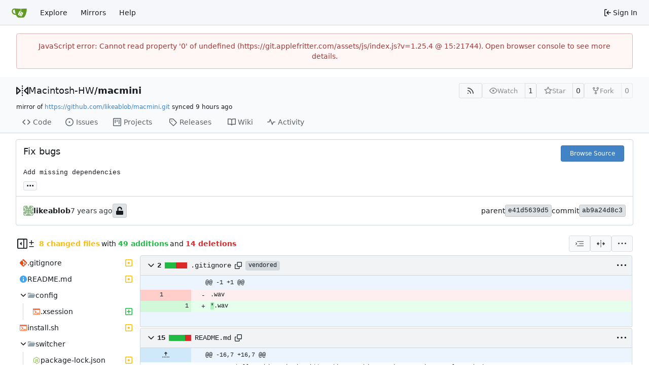

--- FILE ---
content_type: text/html; charset=utf-8
request_url: https://git.applefritter.com/Macintosh-HW/macmini/commit/ab9a24d8c3104d61077656a15fb47918bb2fbfb3
body_size: 31575
content:
<!DOCTYPE html>
<html lang="en-US" data-theme="gitea-auto">
<head>
	<meta name="viewport" content="width=device-width, initial-scale=1">
	<title>Fix bugs · ab9a24d8c3 - macmini - Applefritter: Git</title>
	<link rel="manifest" href="[data-uri]">
	<meta name="author" content="Macintosh-HW">
	<meta name="description" content="macmini - Mac(intosh) mini">
	<meta name="keywords" content="go,git,self-hosted,gitea">
	<meta name="referrer" content="no-referrer">


	<link rel="alternate" type="application/atom+xml" title="" href="/Macintosh-HW/macmini.atom">
	<link rel="alternate" type="application/rss+xml" title="" href="/Macintosh-HW/macmini.rss">

	<link rel="icon" href="/assets/img/favicon.svg" type="image/svg+xml">
	<link rel="alternate icon" href="/assets/img/favicon.png" type="image/png">
	
	
		<meta property="og:title" content="Fix bugs · ab9a24d8c3">
		<meta property="og:url" content="https://git.applefritter.com//Macintosh-HW/macmini/commit/ab9a24d8c3104d61077656a15fb47918bb2fbfb3">
		<meta property="og:description" content="Add missing dependencies
">
	
	<meta property="og:type" content="object">
	
		<meta property="og:image" content="https://git.applefritter.com/avatars/18d5c7f005cb0bed7f72b45c89ca3a0d">
	

<meta property="og:site_name" content="Applefritter: Git">

	<link rel="stylesheet" href="/assets/css/index.css?v=1.25.4">
<link rel="stylesheet" href="/assets/css/theme-gitea-auto.css?v=1.25.4">

	
<script>
	
	window.addEventListener('error', function(e) {window._globalHandlerErrors=window._globalHandlerErrors||[]; window._globalHandlerErrors.push(e);});
	window.addEventListener('unhandledrejection', function(e) {window._globalHandlerErrors=window._globalHandlerErrors||[]; window._globalHandlerErrors.push(e);});
	window.config = {
		appUrl: 'https:\/\/git.applefritter.com\/',
		appSubUrl: '',
		assetVersionEncoded: encodeURIComponent('1.25.4'), 
		assetUrlPrefix: '\/assets',
		runModeIsProd:  true ,
		customEmojis: {"codeberg":":codeberg:","git":":git:","gitea":":gitea:","github":":github:","gitlab":":gitlab:","gogs":":gogs:"},
		csrfToken: 'c5DGV9VM1Mt0MW46hXcaQ9jdiL06MTc2OTQ3NjI5MjI1OTg2NzY1NA',
		pageData: {"DiffFileTree":{"TreeRoot":{"FullName":"","DisplayName":"","NameHash":"","DiffStatus":"","EntryMode":"","IsViewed":false,"Children":[{"FullName":".gitignore","DisplayName":".gitignore","NameHash":"a5cc2925ca8258af241be7e5b0381edf30266302","DiffStatus":"modified","EntryMode":"","IsViewed":false,"Children":null,"FileIcon":"\u003csvg class=\"svg git-entry-icon octicon-file\" width=\"16\" height=\"16\" aria-hidden=\"true\"\u003e\u003cuse href=\"#svg-mfi-git\"\u003e\u003c/use\u003e\u003c/svg\u003e"},{"FullName":"README.md","DisplayName":"README.md","NameHash":"8ec9a00bfd09b3190ac6b22251dbb1aa95a0579d","DiffStatus":"modified","EntryMode":"","IsViewed":false,"Children":null,"FileIcon":"\u003csvg class=\"svg git-entry-icon octicon-file\" width=\"16\" height=\"16\" aria-hidden=\"true\"\u003e\u003cuse href=\"#svg-mfi-readme\"\u003e\u003c/use\u003e\u003c/svg\u003e"},{"FullName":"config","DisplayName":"config","NameHash":"","DiffStatus":"","EntryMode":"tree","IsViewed":false,"Children":[{"FullName":"config/.xsession","DisplayName":".xsession","NameHash":"77926986f4d164abfcfb9ec06ed8622f313a008b","DiffStatus":"added","EntryMode":"","IsViewed":false,"Children":null,"FileIcon":"\u003csvg class=\"svg git-entry-icon octicon-file\" width=\"16\" height=\"16\" aria-hidden=\"true\"\u003e\u003cuse href=\"#svg-mfi-console\"\u003e\u003c/use\u003e\u003c/svg\u003e"}],"FileIcon":""},{"FullName":"install.sh","DisplayName":"install.sh","NameHash":"c0fffa6dab38719637f643131f704750033ea1a6","DiffStatus":"modified","EntryMode":"","IsViewed":false,"Children":null,"FileIcon":"\u003csvg class=\"svg git-entry-icon octicon-file\" width=\"16\" height=\"16\" aria-hidden=\"true\"\u003e\u003cuse href=\"#svg-mfi-console\"\u003e\u003c/use\u003e\u003c/svg\u003e"},{"FullName":"switcher","DisplayName":"switcher","NameHash":"","DiffStatus":"","EntryMode":"tree","IsViewed":false,"Children":[{"FullName":"switcher/package-lock.json","DisplayName":"package-lock.json","NameHash":"6c9e6296bdfd21292020ffd275ffdea9c3c24205","DiffStatus":"modified","EntryMode":"","IsViewed":false,"Children":null,"FileIcon":"\u003csvg class=\"svg git-entry-icon octicon-file\" width=\"16\" height=\"16\" aria-hidden=\"true\"\u003e\u003cuse href=\"#svg-mfi-nodejs\"\u003e\u003c/use\u003e\u003c/svg\u003e"},{"FullName":"switcher/package.json","DisplayName":"package.json","NameHash":"32de8cf6afed5cf33143cec825113749393e0e4f","DiffStatus":"modified","EntryMode":"","IsViewed":false,"Children":null,"FileIcon":"\u003csvg class=\"svg git-entry-icon octicon-file\" width=\"16\" height=\"16\" aria-hidden=\"true\"\u003e\u003cuse href=\"#svg-mfi-nodejs\"\u003e\u003c/use\u003e\u003c/svg\u003e"},{"FullName":"switcher/sh.d","DisplayName":"sh.d","NameHash":"","DiffStatus":"","EntryMode":"tree","IsViewed":false,"Children":[{"FullName":"switcher/sh.d/1_large_minimac.sh","DisplayName":"1_large_minimac.sh","NameHash":"05b1ff568cb8c57c70483b088211307e3e91da52","DiffStatus":"modified","EntryMode":"","IsViewed":false,"Children":null,"FileIcon":"\u003csvg class=\"svg git-entry-icon octicon-file\" width=\"16\" height=\"16\" aria-hidden=\"true\"\u003e\u003cuse href=\"#svg-mfi-console\"\u003e\u003c/use\u003e\u003c/svg\u003e"},{"FullName":"switcher/sh.d/2_minimac.sh","DisplayName":"2_minimac.sh","NameHash":"782ec501732c462125964e28ff6451824aeb26e9","DiffStatus":"modified","EntryMode":"","IsViewed":false,"Children":null,"FileIcon":"\u003csvg class=\"svg git-entry-icon octicon-file\" width=\"16\" height=\"16\" aria-hidden=\"true\"\u003e\u003cuse href=\"#svg-mfi-console\"\u003e\u003c/use\u003e\u003c/svg\u003e"}],"FileIcon":""}],"FileIcon":""}],"FileIcon":""}},"FolderIcon":"\u003csvg class=\"svg git-entry-icon octicon-file-directory-fill\" width=\"16\" height=\"16\" aria-hidden=\"true\"\u003e\u003cuse href=\"#svg-mfi-folder\"\u003e\u003c/use\u003e\u003c/svg\u003e","FolderOpenIcon":"\u003csvg class=\"svg git-entry-icon octicon-file-directory-open-fill\" width=\"16\" height=\"16\" aria-hidden=\"true\"\u003e\u003cuse href=\"#svg-mfi-folder-open\"\u003e\u003c/use\u003e\u003c/svg\u003e"},
		notificationSettings: {"EventSourceUpdateTime":10000,"MaxTimeout":60000,"MinTimeout":10000,"TimeoutStep":10000}, 
		enableTimeTracking:  true ,
		
		mermaidMaxSourceCharacters:  50000 ,
		
		i18n: {
			copy_success: "Copied!",
			copy_error: "Copy failed",
			error_occurred: "An error occurred",
			remove_label_str: "Remove item \"%s\"",
			modal_confirm: "Confirm",
			modal_cancel: "Cancel",
			more_items: "More items",
		},
	};
	
	window.config.pageData = window.config.pageData || {};
</script>
<script src="/assets/js/index.js?v=1.25.4" onerror="alert('Failed to load asset files from ' + this.src + '. Please make sure the asset files can be accessed.')"></script>

	
</head>
<body hx-headers='{"x-csrf-token": "c5DGV9VM1Mt0MW46hXcaQ9jdiL06MTc2OTQ3NjI5MjI1OTg2NzY1NA"}' hx-swap="outerHTML" hx-ext="morph" hx-push-url="false">
	

	<div class="full height">
		<noscript>This website requires JavaScript.</noscript>

		

		
			<nav id="navbar" aria-label="Navigation Bar">
	<div class="navbar-left">
		
		<a class="item" id="navbar-logo" href="/" aria-label="Home">
			<img width="30" height="30" src="/assets/img/logo.svg" alt="Logo" aria-hidden="true">
		</a>

		
		<div class="ui secondary menu navbar-mobile-right only-mobile">
			

			<button class="item ui icon mini button tw-m-0" id="navbar-expand-toggle" aria-label="Navigation Menu"><svg viewBox="0 0 16 16" class="svg octicon-three-bars" aria-hidden="true" width="16" height="16"><path d="M1 2.75A.75.75 0 0 1 1.75 2h12.5a.75.75 0 0 1 0 1.5H1.75A.75.75 0 0 1 1 2.75m0 5A.75.75 0 0 1 1.75 7h12.5a.75.75 0 0 1 0 1.5H1.75A.75.75 0 0 1 1 7.75M1.75 12h12.5a.75.75 0 0 1 0 1.5H1.75a.75.75 0 0 1 0-1.5"/></svg></button>
		</div>

		
		
			<a class="item" href="/explore/repos">Explore</a>
		

		<a class="item" href="https://www.applefritter.com/git-mirrors">Mirrors</a>


		
			<a class="item" target="_blank" rel="noopener noreferrer" href="https://docs.gitea.com">Help</a>
		
	</div>

	
	<div class="navbar-right">
		
			
			<a class="item" rel="nofollow" href="/user/login?redirect_to=%2fMacintosh-HW%2fmacmini%2fcommit%2fab9a24d8c3104d61077656a15fb47918bb2fbfb3">
				<svg viewBox="0 0 16 16" class="svg octicon-sign-in" aria-hidden="true" width="16" height="16"><path d="M2 2.75C2 1.784 2.784 1 3.75 1h2.5a.75.75 0 0 1 0 1.5h-2.5a.25.25 0 0 0-.25.25v10.5c0 .138.112.25.25.25h2.5a.75.75 0 0 1 0 1.5h-2.5A1.75 1.75 0 0 1 2 13.25Zm6.56 4.5h5.69a.75.75 0 0 1 0 1.5H8.56l1.97 1.97a.749.749 0 0 1-.326 1.275.75.75 0 0 1-.734-.215L6.22 8.53a.75.75 0 0 1 0-1.06l3.25-3.25a.749.749 0 0 1 1.275.326.75.75 0 0 1-.215.734Z"/></svg>
				<span class="tw-ml-1">Sign In</span>
			</a>
		
	</div>

	
	
</nav>

		




<div role="main" aria-label="Fix bugs · ab9a24d8c3" class="page-content repository diff">
	<div class="secondary-nav">

	<div class="ui container">
		<div class="repo-header">
			<div class="flex-item tw-items-center">
				<div class="flex-item-leading">
					

	<svg viewBox="0 0 16 16" class="svg octicon-mirror" aria-hidden="true" width="24" height="24"><path d="M15.547 3.061A.75.75 0 0 1 16 3.75v8.5a.751.751 0 0 1-1.265.545l-4.5-4.25a.75.75 0 0 1 0-1.09l4.5-4.25a.75.75 0 0 1 .812-.144M0 12.25v-8.5a.751.751 0 0 1 1.265-.545l4.5 4.25a.75.75 0 0 1 0 1.09l-4.5 4.25A.75.75 0 0 1 0 12.25m1.5-6.76v5.02L4.158 8ZM11.842 8l2.658 2.51V5.49ZM8 4a.75.75 0 0 1 .75.75v.5a.75.75 0 0 1-1.5 0v-.5A.75.75 0 0 1 8 4m.75-2.25v.5a.75.75 0 0 1-1.5 0v-.5a.75.75 0 0 1 1.5 0m0 6v.5a.75.75 0 0 1-1.5 0v-.5a.75.75 0 0 1 1.5 0M8 10a.75.75 0 0 1 .75.75v.5a.75.75 0 0 1-1.5 0v-.5A.75.75 0 0 1 8 10m0 3a.75.75 0 0 1 .75.75v.5a.75.75 0 0 1-1.5 0v-.5A.75.75 0 0 1 8 13"/></svg>


				</div>
				<div class="flex-item-main">
					<div class="flex-item-title tw-text-18">
						<a class="muted tw-font-normal" href="/Macintosh-HW">Macintosh-HW</a>/<a class="muted" href="/Macintosh-HW/macmini">macmini</a>
					</div>
				</div>
				<div class="flex-item-trailing">
					
					
						
					
					
					
					
				</div>
			</div>
			
				<div class="flex-text-block tw-flex-wrap">
					
					
					
					<a class="ui compact small basic button" href="/Macintosh-HW/macmini.rss" data-tooltip-content="RSS Feed">
						<svg viewBox="0 0 16 16" class="svg octicon-rss" aria-hidden="true" width="16" height="16"><path d="M2.002 2.725a.75.75 0 0 1 .797-.699C8.79 2.42 13.58 7.21 13.974 13.201a.75.75 0 0 1-1.497.098 10.5 10.5 0 0 0-9.776-9.776.747.747 0 0 1-.7-.798ZM2.84 7.05h-.002a7 7 0 0 1 6.113 6.111.75.75 0 0 1-1.49.178 5.5 5.5 0 0 0-4.8-4.8.75.75 0 0 1 .179-1.489M2 13a1 1 0 1 1 2 0 1 1 0 0 1-2 0"/></svg>
					</a>
					
					<form class="flex-text-inline" hx-boost="true" hx-target="this" method="post" action="/Macintosh-HW/macmini/action/watch">
	<div class="ui labeled button" data-tooltip-content="Sign in to watch this repository.">
		
		
		<button type="submit" class="ui compact small basic button" disabled aria-label="Watch">
			<svg viewBox="0 0 16 16" class="svg octicon-eye" aria-hidden="true" width="16" height="16"><path d="M8 2c1.981 0 3.671.992 4.933 2.078 1.27 1.091 2.187 2.345 2.637 3.023a1.62 1.62 0 0 1 0 1.798c-.45.678-1.367 1.932-2.637 3.023C11.67 13.008 9.981 14 8 14s-3.671-.992-4.933-2.078C1.797 10.83.88 9.576.43 8.898a1.62 1.62 0 0 1 0-1.798c.45-.677 1.367-1.931 2.637-3.022C4.33 2.992 6.019 2 8 2M1.679 7.932a.12.12 0 0 0 0 .136c.411.622 1.241 1.75 2.366 2.717C5.176 11.758 6.527 12.5 8 12.5s2.825-.742 3.955-1.715c1.124-.967 1.954-2.096 2.366-2.717a.12.12 0 0 0 0-.136c-.412-.621-1.242-1.75-2.366-2.717C10.824 4.242 9.473 3.5 8 3.5s-2.825.742-3.955 1.715c-1.124.967-1.954 2.096-2.366 2.717M8 10a2 2 0 1 1-.001-3.999A2 2 0 0 1 8 10"/></svg>
			<span class="not-mobile" aria-hidden="true">Watch</span>
		</button>
		<a hx-boost="false" class="ui basic label" href="/Macintosh-HW/macmini/watchers">
			1
		</a>
	</div>
</form>

					
					<form class="flex-text-inline" hx-boost="true" hx-target="this" method="post" action="/Macintosh-HW/macmini/action/star">
	<div class="ui labeled button" data-tooltip-content="Sign in to star this repository.">
		
		
		<button type="submit" class="ui compact small basic button" disabled aria-label="Star">
			<svg viewBox="0 0 16 16" class="svg octicon-star" aria-hidden="true" width="16" height="16"><path d="M8 .25a.75.75 0 0 1 .673.418l1.882 3.815 4.21.612a.75.75 0 0 1 .416 1.279l-3.046 2.97.719 4.192a.751.751 0 0 1-1.088.791L8 12.347l-3.766 1.98a.75.75 0 0 1-1.088-.79l.72-4.194L.818 6.374a.75.75 0 0 1 .416-1.28l4.21-.611L7.327.668A.75.75 0 0 1 8 .25m0 2.445L6.615 5.5a.75.75 0 0 1-.564.41l-3.097.45 2.24 2.184a.75.75 0 0 1 .216.664l-.528 3.084 2.769-1.456a.75.75 0 0 1 .698 0l2.77 1.456-.53-3.084a.75.75 0 0 1 .216-.664l2.24-2.183-3.096-.45a.75.75 0 0 1-.564-.41z"/></svg>
			<span class="not-mobile" aria-hidden="true">Star</span>
		</button>
		<a hx-boost="false" class="ui basic label" href="/Macintosh-HW/macmini/stars">
			0
		</a>
	</div>
</form>

					
					
						<div class="ui labeled button
							
								disabled
							"
							
								data-tooltip-content="Sign in to fork this repository."
							
						>
							<a class="ui compact small basic button"
								
									
								
							>
								<svg viewBox="0 0 16 16" class="svg octicon-repo-forked" aria-hidden="true" width="16" height="16"><path d="M5 5.372v.878c0 .414.336.75.75.75h4.5a.75.75 0 0 0 .75-.75v-.878a2.25 2.25 0 1 1 1.5 0v.878a2.25 2.25 0 0 1-2.25 2.25h-1.5v2.128a2.251 2.251 0 1 1-1.5 0V8.5h-1.5A2.25 2.25 0 0 1 3.5 6.25v-.878a2.25 2.25 0 1 1 1.5 0M5 3.25a.75.75 0 1 0-1.5 0 .75.75 0 0 0 1.5 0m6.75.75a.75.75 0 1 0 0-1.5.75.75 0 0 0 0 1.5m-3 8.75a.75.75 0 1 0-1.5 0 .75.75 0 0 0 1.5 0"/></svg><span class="text not-mobile">Fork</span>
							</a>
							<a class="ui basic label" href="/Macintosh-HW/macmini/forks">
								0
							</a>
						</div>
						<div class="ui small modal" id="fork-repo-modal">
							<div class="header">
								You've already forked macmini
							</div>
							<div class="content tw-text-left">
								<div class="ui list">
									
								</div>
								
							</div>
						</div>
					
				</div>
			
		</div>
		
			<div class="fork-flag">
				mirror of
				<a target="_blank" rel="noopener noreferrer" href="https://github.com/likeablob/macmini.git">https://github.com/likeablob/macmini.git</a>
				synced <relative-time prefix="" tense="past" datetime="2026-01-26T16:16:06Z" data-tooltip-content data-tooltip-interactive="true">2026-01-26 16:16:06 +00:00</relative-time>
			</div>
		
		
		
	</div>

	<div class="ui container">
		<overflow-menu class="ui secondary pointing menu">
			
				<div class="overflow-menu-items">
					
					<a class="item" href="/Macintosh-HW/macmini/src/">
						<svg viewBox="0 0 16 16" class="svg octicon-code" aria-hidden="true" width="16" height="16"><path d="m11.28 3.22 4.25 4.25a.75.75 0 0 1 0 1.06l-4.25 4.25a.749.749 0 0 1-1.275-.326.75.75 0 0 1 .215-.734L13.94 8l-3.72-3.72a.749.749 0 0 1 .326-1.275.75.75 0 0 1 .734.215m-6.56 0a.75.75 0 0 1 1.042.018.75.75 0 0 1 .018 1.042L2.06 8l3.72 3.72a.749.749 0 0 1-.326 1.275.75.75 0 0 1-.734-.215L.47 8.53a.75.75 0 0 1 0-1.06Z"/></svg> Code
					</a>
					

					
						<a class="item" href="/Macintosh-HW/macmini/issues">
							<svg viewBox="0 0 16 16" class="svg octicon-issue-opened" aria-hidden="true" width="16" height="16"><path d="M8 9.5a1.5 1.5 0 1 0 0-3 1.5 1.5 0 0 0 0 3"/><path d="M8 0a8 8 0 1 1 0 16A8 8 0 0 1 8 0M1.5 8a6.5 6.5 0 1 0 13 0 6.5 6.5 0 0 0-13 0"/></svg> Issues
							
						</a>
					

					

					

					

					

					
					
						<a href="/Macintosh-HW/macmini/projects" class="item">
							<svg viewBox="0 0 16 16" class="svg octicon-project" aria-hidden="true" width="16" height="16"><path d="M1.75 0h12.5C15.216 0 16 .784 16 1.75v12.5A1.75 1.75 0 0 1 14.25 16H1.75A1.75 1.75 0 0 1 0 14.25V1.75C0 .784.784 0 1.75 0M1.5 1.75v12.5c0 .138.112.25.25.25h12.5a.25.25 0 0 0 .25-.25V1.75a.25.25 0 0 0-.25-.25H1.75a.25.25 0 0 0-.25.25M11.75 3a.75.75 0 0 1 .75.75v7.5a.75.75 0 0 1-1.5 0v-7.5a.75.75 0 0 1 .75-.75m-8.25.75a.75.75 0 0 1 1.5 0v5.5a.75.75 0 0 1-1.5 0ZM8 3a.75.75 0 0 1 .75.75v3.5a.75.75 0 0 1-1.5 0v-3.5A.75.75 0 0 1 8 3"/></svg> Projects
							
						</a>
					

					
					<a class="item" href="/Macintosh-HW/macmini/releases">
						<svg viewBox="0 0 16 16" class="svg octicon-tag" aria-hidden="true" width="16" height="16"><path d="M1 7.775V2.75C1 1.784 1.784 1 2.75 1h5.025c.464 0 .91.184 1.238.513l6.25 6.25a1.75 1.75 0 0 1 0 2.474l-5.026 5.026a1.75 1.75 0 0 1-2.474 0l-6.25-6.25A1.75 1.75 0 0 1 1 7.775m1.5 0c0 .066.026.13.073.177l6.25 6.25a.25.25 0 0 0 .354 0l5.025-5.025a.25.25 0 0 0 0-.354l-6.25-6.25a.25.25 0 0 0-.177-.073H2.75a.25.25 0 0 0-.25.25ZM6 5a1 1 0 1 1 0 2 1 1 0 0 1 0-2"/></svg> Releases
						
					</a>
					

					
						<a class="item" href="/Macintosh-HW/macmini/wiki">
							<svg viewBox="0 0 16 16" class="svg octicon-book" aria-hidden="true" width="16" height="16"><path d="M0 1.75A.75.75 0 0 1 .75 1h4.253c1.227 0 2.317.59 3 1.501A3.74 3.74 0 0 1 11.006 1h4.245a.75.75 0 0 1 .75.75v10.5a.75.75 0 0 1-.75.75h-4.507a2.25 2.25 0 0 0-1.591.659l-.622.621a.75.75 0 0 1-1.06 0l-.622-.621A2.25 2.25 0 0 0 5.258 13H.75a.75.75 0 0 1-.75-.75Zm7.251 10.324.004-5.073-.002-2.253A2.25 2.25 0 0 0 5.003 2.5H1.5v9h3.757a3.75 3.75 0 0 1 1.994.574M8.755 4.75l-.004 7.322a3.75 3.75 0 0 1 1.992-.572H14.5v-9h-3.495a2.25 2.25 0 0 0-2.25 2.25"/></svg> Wiki
						</a>
					

					

					
						<a class="item" href="/Macintosh-HW/macmini/activity">
							<svg viewBox="0 0 16 16" class="svg octicon-pulse" aria-hidden="true" width="16" height="16"><path d="M6 2c.306 0 .582.187.696.471L10 10.731l1.304-3.26A.75.75 0 0 1 12 7h3.25a.75.75 0 0 1 0 1.5h-2.742l-1.812 4.528a.751.751 0 0 1-1.392 0L6 4.77 4.696 8.03A.75.75 0 0 1 4 8.5H.75a.75.75 0 0 1 0-1.5h2.742l1.812-4.529A.75.75 0 0 1 6 2"/></svg> Activity
						</a>
					

					

					
				</div>
			
		</overflow-menu>
	</div>
	<div class="ui tabs divider"></div>
</div>

	<div class="ui container fluid padded">
		<div class="ui top attached header clearing segment tw-relative commit-header">
			<div class="tw-flex tw-mb-4 tw-gap-1">
				<h3 class="tw-mb-0 tw-flex-1"><span class="commit-summary" title="Fix bugs">Fix bugs</span>
</h3>
				
					<div class="commit-header-buttons">
						<a class="ui primary tiny button" href="/Macintosh-HW/macmini/src/commit/ab9a24d8c3104d61077656a15fb47918bb2fbfb3">
							Browse Source
						</a>
						
					</div>
				
			</div>
			
				<pre class="commit-body">Add missing dependencies</pre>
			
			
<div class="branch-and-tag-area" data-text-default-branch-tooltip="This commit is part of the default branch">
	
	<button class="ui button ellipsis-button load-branches-and-tags tw-mt-2" aria-expanded="false"
		data-fetch-url="/Macintosh-HW/macmini/commit/ab9a24d8c3104d61077656a15fb47918bb2fbfb3/load-branches-and-tags"
		data-tooltip-content="Load branches and tags referencing this commit"
	>...</button>
	<div class="branch-and-tag-detail tw-hidden">
		<div class="divider"></div>
		<div>This commit is contained in:</div>
		<div class="tw-flex tw-mt-2">
			<div class="tw-p-1"><svg viewBox="0 0 16 16" class="svg octicon-git-branch" aria-hidden="true" width="16" height="16"><path d="M9.5 3.25a2.25 2.25 0 1 1 3 2.122V6A2.5 2.5 0 0 1 10 8.5H6a1 1 0 0 0-1 1v1.128a2.251 2.251 0 1 1-1.5 0V5.372a2.25 2.25 0 1 1 1.5 0v1.836A2.5 2.5 0 0 1 6 7h4a1 1 0 0 0 1-1v-.628A2.25 2.25 0 0 1 9.5 3.25m-6 0a.75.75 0 1 0 1.5 0 .75.75 0 0 0-1.5 0m8.25-.75a.75.75 0 1 0 0 1.5.75.75 0 0 0 0-1.5M4.25 12a.75.75 0 1 0 0 1.5.75.75 0 0 0 0-1.5"/></svg></div>
			<div class="branch-area flex-text-block tw-flex-wrap tw-flex-1"></div>
		</div>
		<div class="tw-flex tw-mt-2">
			<div class="tw-p-1"><svg viewBox="0 0 16 16" class="svg octicon-tag" aria-hidden="true" width="16" height="16"><path d="M1 7.775V2.75C1 1.784 1.784 1 2.75 1h5.025c.464 0 .91.184 1.238.513l6.25 6.25a1.75 1.75 0 0 1 0 2.474l-5.026 5.026a1.75 1.75 0 0 1-2.474 0l-6.25-6.25A1.75 1.75 0 0 1 1 7.775m1.5 0c0 .066.026.13.073.177l6.25 6.25a.25.25 0 0 0 .354 0l5.025-5.025a.25.25 0 0 0 0-.354l-6.25-6.25a.25.25 0 0 0-.177-.073H2.75a.25.25 0 0 0-.25.25ZM6 5a1 1 0 1 1 0 2 1 1 0 0 1 0-2"/></svg></div>
			<div class="tag-area flex-text-block tw-flex-wrap tw-flex-1"></div>
		</div>
	</div>
</div>


		</div>

		<div class="ui bottom attached segment flex-text-block tw-flex-wrap">
			<div class="flex-text-inline">
				
					<img loading="lazy" alt class="ui avatar tw-align-middle" src="/avatar/7062140dc90edcd371ec811694bed17d?size=40" title="46628917+likeablob@users.noreply.github.com" width="20" height="20"/>
					<strong>likeablob</strong>
				
			</div>

			<span class="text grey"><relative-time prefix="" tense="past" datetime="2019-10-11T20:25:05+09:00" data-tooltip-content data-tooltip-interactive="true">2019-10-11 20:25:05 +09:00</relative-time></span>

			<div class="flex-text-inline">
				
			</div>

			
				
	<span class="ui label commit-sign-badge "><span data-tooltip-content="Not a signed commit"><svg viewBox="0 0 14 16" class="svg gitea-unlock" aria-hidden="true" width="16" height="16"><path d="M12.5 8H4.75V4.778c0-1.237.99-2.265 2.228-2.278A2.253 2.253 0 0 1 9.25 4.75v.5c0 .416.334.75.75.75h1c.416 0 .75-.334.75-.75v-.5c0-2.625-2.14-4.76-4.766-4.75C4.36.01 2.25 2.172 2.25 4.797V8H1.5A1.5 1.5 0 0 0 0 9.5v5A1.5 1.5 0 0 0 1.5 16h11a1.5 1.5 0 0 0 1.5-1.5v-5A1.5 1.5 0 0 0 12.5 8"/></svg></span></span>
			

			<div class="tw-flex-1"></div>

			<div class="flex-text-inline tw-gap-5">
				
					<div class="flex-text-inline">
						<span>parent</span>
						
							<a class="ui label commit-id-short" href="/Macintosh-HW/macmini/commit/e41d5639d53b4923ed0ff26c0ef5092cc41c77d7">e41d5639d5</a>
						
					</div>
				
				<div class="flex-text-inline">
					<span>commit</span>
					<a class="ui label commit-id-short" href="/Macintosh-HW/macmini/commit/ab9a24d8c3104d61077656a15fb47918bb2fbfb3">ab9a24d8c3</a>
				</div>
			</div>
		</div>

		

		
<div>
	<div class="diff-detail-box">
		<div class="tw-flex tw-items-center tw-flex-wrap tw-gap-2 tw-ml-0.5">
			
				<button class="diff-toggle-file-tree-button not-mobile btn interact-fg" data-show-text="Show file tree" data-hide-text="Hide file tree">
					
					<svg viewBox="0 0 16 16" class="icon tw-hidden svg octicon-sidebar-collapse" aria-hidden="true" width="20" height="20"><path d="M6.823 7.823a.25.25 0 0 1 0 .354l-2.396 2.396A.25.25 0 0 1 4 10.396V5.604a.25.25 0 0 1 .427-.177Z"/><path d="M1.75 0h12.5C15.216 0 16 .784 16 1.75v12.5A1.75 1.75 0 0 1 14.25 16H1.75A1.75 1.75 0 0 1 0 14.25V1.75C0 .784.784 0 1.75 0M1.5 1.75v12.5c0 .138.112.25.25.25H9.5v-13H1.75a.25.25 0 0 0-.25.25M11 14.5h3.25a.25.25 0 0 0 .25-.25V1.75a.25.25 0 0 0-.25-.25H11Z"/></svg>
					<svg viewBox="0 0 16 16" class="icon tw-hidden svg octicon-sidebar-expand" aria-hidden="true" width="20" height="20"><path d="m4.177 7.823 2.396-2.396A.25.25 0 0 1 7 5.604v4.792a.25.25 0 0 1-.427.177L4.177 8.177a.25.25 0 0 1 0-.354"/><path d="M0 1.75C0 .784.784 0 1.75 0h12.5C15.216 0 16 .784 16 1.75v12.5A1.75 1.75 0 0 1 14.25 16H1.75A1.75 1.75 0 0 1 0 14.25Zm1.75-.25a.25.25 0 0 0-.25.25v12.5c0 .138.112.25.25.25H9.5v-13Zm12.5 13a.25.25 0 0 0 .25-.25V1.75a.25.25 0 0 0-.25-.25H11v13Z"/></svg>
				</button>
				<script>
					
					const diffTreeVisible = localStorage?.getItem('diff_file_tree_visible') !== 'false';
					const diffTreeBtn = document.querySelector('.diff-toggle-file-tree-button');
					const diffTreeIcon = `.octicon-sidebar-${diffTreeVisible ? 'expand' : 'collapse'}`;
					diffTreeBtn.querySelector(diffTreeIcon).classList.remove('tw-hidden');
					diffTreeBtn.setAttribute('data-tooltip-content', diffTreeBtn.getAttribute(diffTreeVisible ? 'data-hide-text' : 'data-show-text'));
				</script>
			
			
				<div class="diff-detail-stats tw-flex tw-items-center tw-flex-wrap">
					<svg viewBox="0 0 16 16" class="tw-mr-1 svg octicon-diff" aria-hidden="true" width="16" height="16"><path d="M8.75 1.75V5H12a.75.75 0 0 1 0 1.5H8.75v3.25a.75.75 0 0 1-1.5 0V6.5H4A.75.75 0 0 1 4 5h3.25V1.75a.75.75 0 0 1 1.5 0M4 13h8a.75.75 0 0 1 0 1.5H4A.75.75 0 0 1 4 13"/></svg><strong> 8 changed files</strong> with <strong>49 additions</strong> and <strong>14 deletions</strong>
				</div>
			
		</div>
		<div class="diff-detail-actions">
			
			<div class="ui dropdown tiny basic button" data-tooltip-content="Whitespace">
	<svg viewBox="0 0 15 15" class="svg gitea-whitespace" aria-hidden="true" width="16" height="16"><path d="m2.5 7.5.35.35a.5.5 0 0 0 0-.7zM3 4h12V3H3zm4 4h8V7H7zm-4 4h12v-1H3zM.85 9.85l2-2-.7-.7-2 2zm2-2.7-2-2-.7.7 2 2z"/></svg>
	<div class="menu">
		<a class="item" href="?style=unified&whitespace=show-all&show-outdated=">
			<label class="tw-pointer-events-none">
				<input class="tw-mr-2 tw-pointer-events-none" type="radio" checked>
				Show all changes
			</label>
		</a>
		<a class="item" href="?style=unified&whitespace=ignore-all&show-outdated=">
			<label class="tw-pointer-events-none">
				<input class="tw-mr-2 tw-pointer-events-none" type="radio">
				Ignore whitespace when comparing lines
			</label>
		</a>
		<a class="item" href="?style=unified&whitespace=ignore-change&show-outdated=">
			<label class="tw-pointer-events-none">
				<input class="tw-mr-2 tw-pointer-events-none" type="radio">
				Ignore changes in amount of whitespace
			</label>
		</a>
		<a class="item" href="?style=unified&whitespace=ignore-eol&show-outdated=">
			<label class="tw-pointer-events-none">
				<input class="tw-mr-2 tw-pointer-events-none" type="radio">
				Ignore changes in whitespace at EOL
			</label>
		</a>
	</div>
</div>
<a class="ui tiny basic button" href="?style=split&whitespace=show-all&show-outdated=" data-tooltip-content="Split View"><svg viewBox="0 0 16 16" class="svg gitea-split" aria-hidden="true" width="16" height="16"><path d="M7.25 14.25a.75.75 0 0 0 1.5 0v-.5a.75.75 0 0 0-1.5 0zM8 12a.75.75 0 0 1-.75-.75v-.5a.75.75 0 0 1 1.5 0v.5A.75.75 0 0 1 8 12m-.75-3.75a.75.75 0 0 0 1.5 0v-.5a.75.75 0 0 0-1.5 0zM8 6a.75.75 0 0 1-.75-.75v-.5a.75.75 0 0 1 1.5 0v.5A.75.75 0 0 1 8 6m-.75-3.75a.75.75 0 0 0 1.5 0v-.5a.75.75 0 0 0-1.5 0zm4.1 6.5a.75.75 0 0 1 0-1.5h1.25V5.1a.25.25 0 0 1 .43-.17l2.9 2.9a.25.25 0 0 1 0 .35l-2.9 2.9a.25.25 0 0 1-.43-.18V8.75ZM3.4 10.9V8.75h1.25a.75.75 0 0 0 0-1.5H3.4V5.1a.25.25 0 0 0-.43-.17l-2.9 2.9a.25.25 0 0 0 0 .35l2.9 2.9a.25.25 0 0 0 .43-.18"/></svg></a>

			<div class="ui dropdown tiny basic button" data-tooltip-content="Diff Options">
	<svg viewBox="0 0 16 16" class="svg octicon-kebab-horizontal" aria-hidden="true" width="16" height="16"><path d="M8 9a1.5 1.5 0 1 0 0-3 1.5 1.5 0 0 0 0 3M1.5 9a1.5 1.5 0 1 0 0-3 1.5 1.5 0 0 0 0 3m13 0a1.5 1.5 0 1 0 0-3 1.5 1.5 0 0 0 0 3"/></svg>
	<div class="menu">
		
			<a class="item" href="/Macintosh-HW/macmini/commit/ab9a24d8c3104d61077656a15fb47918bb2fbfb3.patch" download="ab9a24d8c3.patch">Download Patch File</a>
			<a class="item" href="/Macintosh-HW/macmini/commit/ab9a24d8c3104d61077656a15fb47918bb2fbfb3.diff" download="ab9a24d8c3.diff">Download Diff File</a>
		
		<a id="expand-files-btn" class="item">Expand all files</a>
		<a id="collapse-files-btn" class="item">Collapse all files</a>
		
	</div>
</div>

			
			
		</div>
	</div>
	
		
	
	<div id="diff-container">
		
			<div class="svg-icon-container"><svg id="svg-mfi-console" class="svg git-entry-icon octicon-file" width="16" height="16" aria-hidden="true" viewBox='0 0 16 16'><path fill='#ff7043' d='M2 2a1 1 0 0 0-1 1v10c0 .554.446 1 1 1h12c.554 0 1-.446 1-1V3a1 1 0 0 0-1-1zm0 3h12v8H2zm1 1 3 3-3 3h2l3-3-3-3zm5 4.5V12h5v-1.5z'/></svg><svg id="svg-mfi-nodejs" class="svg git-entry-icon octicon-file" width="16" height="16" aria-hidden="true" viewBox='0 0 32 32'><path fill='#8bc34a' d='M16 20.003v2h4a2 2 0 0 0 2-2v-2a2 2 0 0 0-2-2h-2v-2h4v-2h-4a2 2 0 0 0-2 2v2a2 2 0 0 0 2 2h2v2Z'/><path fill='#8bc34a' d='m16 3.003-12 7v14l4 2h6v-13.5a.5.5 0 0 0-.5-.5h-1a.5.5 0 0 0-.5.5v11.5H8l-2-1.034V11.15l10-5.833 10 5.833v11.703l-10 5.833-1.745-1.022L13 29.253l3 1.75 12-7v-14Z'/></svg><svg id="svg-mfi-folder" class="svg git-entry-icon octicon-file-directory-fill" width="16" height="16" aria-hidden="true" viewBox='0 0 16 16'><path fill='#90a4ae' d='m6.922 3.768-.644-.536A1 1 0 0 0 5.638 3H2a1 1 0 0 0-1 1v8a1 1 0 0 0 1 1h12a1 1 0 0 0 1-1V5a1 1 0 0 0-1-1H7.562a1 1 0 0 1-.64-.232'/></svg><svg id="svg-mfi-folder-open" class="svg git-entry-icon octicon-file-directory-open-fill" width="16" height="16" aria-hidden="true" viewBox='0 0 16 16'><path fill='#90a4ae' d='M14.483 6H4.721a1 1 0 0 0-.949.684L2 12V5h12a1 1 0 0 0-1-1H7.562a1 1 0 0 1-.64-.232l-.644-.536A1 1 0 0 0 5.638 3H2a1 1 0 0 0-1 1v8a1 1 0 0 0 1 1h11l2.403-5.606A1 1 0 0 0 14.483 6'/></svg><svg id="svg-mfi-git" class="svg git-entry-icon octicon-file" width="16" height="16" aria-hidden="true" viewBox='0 0 32 32'><path fill='#e64a19' d='M13.172 2.828 11.78 4.22l1.91 1.91 2 2A2.986 2.986 0 0 1 20 10.81a3.25 3.25 0 0 1-.31 1.31l2.06 2a2.68 2.68 0 0 1 3.37.57 2.86 2.86 0 0 1 .88 2.117 3.02 3.02 0 0 1-.856 2.109A2.9 2.9 0 0 1 23 19.81a2.93 2.93 0 0 1-2.13-.87 2.694 2.694 0 0 1-.56-3.38l-2-2.06a3 3 0 0 1-.31.12V20a3 3 0 0 1 1.44 1.09 2.92 2.92 0 0 1 .56 1.72 2.88 2.88 0 0 1-.878 2.128 2.98 2.98 0 0 1-2.048.871 2.981 2.981 0 0 1-2.514-4.719A3 3 0 0 1 16 20v-6.38a2.96 2.96 0 0 1-1.44-1.09 2.9 2.9 0 0 1-.56-1.72 2.9 2.9 0 0 1 .31-1.31l-3.9-3.9-7.579 7.572a4 4 0 0 0-.001 5.658l10.342 10.342a4 4 0 0 0 5.656 0l10.344-10.344a4 4 0 0 0 0-5.656L18.828 2.828a4 4 0 0 0-5.656 0'/></svg><svg id="svg-mfi-readme" class="svg git-entry-icon octicon-file" width="16" height="16" aria-hidden="true" fill='none' viewBox='0 0 16 16'><path d='M0 0h24v24H0z'/><path fill='#42a5f5' d='M8 1C4.136 1 1 4.136 1 8s3.136 7 7 7 7-3.136 7-7-3.136-7-7-7m1 11H7V7.5h2zm0-6H7V4h2z'/></svg></div>
			<div id="diff-file-tree" class="tw-hidden not-mobile"></div>
			<script>
				if (diffTreeVisible) document.getElementById('diff-file-tree').classList.remove('tw-hidden');
			</script>
		
		
			<div id="diff-file-boxes" class="sixteen wide column">
				
					
					
					
					
					
					
					
					
					
					
					<div class="diff-file-box file-content tab-size-4 tw-mt-0" id="diff-a5cc2925ca8258af241be7e5b0381edf30266302" data-old-filename=".gitignore" data-new-filename=".gitignore" >
						<h4 class="diff-file-header sticky-2nd-row ui top attached header">
							<div class="diff-file-name tw-flex tw-flex-1 tw-items-center tw-gap-1 tw-flex-wrap">
								<button class="fold-file btn interact-bg tw-p-1">
									
										<svg viewBox="0 0 16 16" class="svg octicon-chevron-down" aria-hidden="true" width="18" height="18"><path d="M12.78 5.22a.75.75 0 0 1 0 1.06l-4.25 4.25a.75.75 0 0 1-1.06 0L3.22 6.28a.749.749 0 1 1 1.06-1.06L8 8.939l3.72-3.719a.75.75 0 0 1 1.06 0"/></svg>
									
								</button>
								<div class="tw-font-semibold tw-flex tw-items-center tw-font-mono">
									
										2
<span class="diff-stats-bar tw-mx-2" data-tooltip-content="2 changes: 1 additions and 1 deletions">
	
	<div class="diff-stats-add-bar" style="width: 50%"></div>
</span>

									
								</div>
								<span class="file tw-flex tw-items-center tw-font-mono tw-flex-1"><a class="muted file-link" title=".gitignore" href="#diff-a5cc2925ca8258af241be7e5b0381edf30266302">.gitignore</a>
									<button class="btn interact-fg tw-p-2" data-clipboard-text=".gitignore" data-tooltip-content="Copy path"><svg viewBox="0 0 16 16" class="svg octicon-copy" aria-hidden="true" width="14" height="14"><path d="M0 6.75C0 5.784.784 5 1.75 5h1.5a.75.75 0 0 1 0 1.5h-1.5a.25.25 0 0 0-.25.25v7.5c0 .138.112.25.25.25h7.5a.25.25 0 0 0 .25-.25v-1.5a.75.75 0 0 1 1.5 0v1.5A1.75 1.75 0 0 1 9.25 16h-7.5A1.75 1.75 0 0 1 0 14.25Z"/><path d="M5 1.75C5 .784 5.784 0 6.75 0h7.5C15.216 0 16 .784 16 1.75v7.5A1.75 1.75 0 0 1 14.25 11h-7.5A1.75 1.75 0 0 1 5 9.25Zm1.75-.25a.25.25 0 0 0-.25.25v7.5c0 .138.112.25.25.25h7.5a.25.25 0 0 0 .25-.25v-7.5a.25.25 0 0 0-.25-.25Z"/></svg></button>
									
									
									
										<span class="ui label">vendored</span>
									
									
								</span>
							</div>
							<div class="diff-file-header-actions tw-flex tw-items-center tw-gap-1 tw-flex-wrap">
								
								
								
								
								
									<button class="btn diff-header-popup-btn tw-p-1"><svg viewBox="0 0 16 16" class="svg octicon-kebab-horizontal" aria-hidden="true" width="18" height="18"><path d="M8 9a1.5 1.5 0 1 0 0-3 1.5 1.5 0 0 0 0 3M1.5 9a1.5 1.5 0 1 0 0-3 1.5 1.5 0 0 0 0 3m13 0a1.5 1.5 0 1 0 0-3 1.5 1.5 0 0 0 0 3"/></svg></button>
									<div class="tippy-target">
										
											<button class="unescape-button item" data-unicode-content-selector="#diff-a5cc2925ca8258af241be7e5b0381edf30266302">Unescape</button>
											<button class="escape-button tw-hidden item" data-unicode-content-selector="#diff-a5cc2925ca8258af241be7e5b0381edf30266302">Escape</button>
										
										
											
												<a class="item" rel="nofollow" href="/Macintosh-HW/macmini/src/commit/ab9a24d8c3104d61077656a15fb47918bb2fbfb3/.gitignore">View File</a>
												
											
										
									</div>
								
							</div>
						</h4>
						<div class="diff-file-body ui attached unstackable table segment" >
							<div id="diff-source-a5cc2925ca8258af241be7e5b0381edf30266302" class="file-body file-code unicode-escaped code-diff code-diff-unified">
								
									<table class="chroma" data-new-comment-url="/files/reviews/new_comment" data-path=".gitignore">
										
											



<colgroup>
	<col width="50">
	<col width="50">
	<col width="10">
	<col width="10">
	<col>
</colgroup>

	
		<tr class="tag-code nl-0 ol-0" data-line-type="tag">
			
				
					
					<td colspan="2" class="lines-num">
						<div class="code-expander-buttons" data-expand-direction="1">
							
							
							
						</div>
					</td>
				
			
			<td class="lines-escape"></td>
			<td class="lines-type-marker"><span class="tw-font-mono" data-type-marker=""></span></td>
			
				<td class="chroma lines-code blob-hunk"><code class="code-inner">@@ -1 +1 @@</code>
</td>
			
		</tr>
		
	
		<tr class="del-code nl-1 ol-1" data-line-type="del">
			
				<td class="lines-num lines-num-old" data-line-num="1"><span rel="diff-a5cc2925ca8258af241be7e5b0381edf30266302L1"></span></td>
				<td class="lines-num lines-num-new" data-line-num=""><span rel=""></span></td>
			
			<td class="lines-escape"></td>
			<td class="lines-type-marker"><span class="tw-font-mono" data-type-marker="-"></span></td>
			
				<td class="chroma lines-code lines-code-old"><code class="code-inner">.wav</code>
</td>
			
		</tr>
		
	
		<tr class="add-code nl-2 ol-2" data-line-type="add">
			
				<td class="lines-num lines-num-old" data-line-num=""><span rel=""></span></td>
				<td class="lines-num lines-num-new" data-line-num="1"><span rel="diff-a5cc2925ca8258af241be7e5b0381edf30266302R1"></span></td>
			
			<td class="lines-escape"></td>
			<td class="lines-type-marker"><span class="tw-font-mono" data-type-marker="&#43;"></span></td>
			
				<td class="chroma lines-code"><code class="code-inner"><span class="added-code">*</span>.wav</code>
</td>
			
		</tr>
		
	

	
		<tr class="tag-code nl-0 ol-0" data-line-type="tag">
			
				
					
					<td colspan="2" class="lines-num">
						<div class="code-expander-buttons" data-expand-direction="1">
							
							
							
						</div>
					</td>
				
			
			<td class="lines-escape"></td>
			<td class="lines-type-marker"><span class="tw-font-mono" data-type-marker=" "></span></td>
			
				<td class="chroma lines-code blob-hunk"><code class="code-inner"> </code>
</td>
			
		</tr>
		
	


										
									</table>
								
							</div>
							
						</div>
					</div>
				
					
					
					
					
					
					
					
					
					
					
					<div class="diff-file-box file-content tab-size-4 tw-mt-0" id="diff-8ec9a00bfd09b3190ac6b22251dbb1aa95a0579d" data-old-filename="README.md" data-new-filename="README.md" >
						<h4 class="diff-file-header sticky-2nd-row ui top attached header">
							<div class="diff-file-name tw-flex tw-flex-1 tw-items-center tw-gap-1 tw-flex-wrap">
								<button class="fold-file btn interact-bg tw-p-1">
									
										<svg viewBox="0 0 16 16" class="svg octicon-chevron-down" aria-hidden="true" width="18" height="18"><path d="M12.78 5.22a.75.75 0 0 1 0 1.06l-4.25 4.25a.75.75 0 0 1-1.06 0L3.22 6.28a.749.749 0 1 1 1.06-1.06L8 8.939l3.72-3.719a.75.75 0 0 1 1.06 0"/></svg>
									
								</button>
								<div class="tw-font-semibold tw-flex tw-items-center tw-font-mono">
									
										15
<span class="diff-stats-bar tw-mx-2" data-tooltip-content="15 changes: 11 additions and 4 deletions">
	
	<div class="diff-stats-add-bar" style="width: 73.33333333333333%"></div>
</span>

									
								</div>
								<span class="file tw-flex tw-items-center tw-font-mono tw-flex-1"><a class="muted file-link" title="README.md" href="#diff-8ec9a00bfd09b3190ac6b22251dbb1aa95a0579d">README.md</a>
									<button class="btn interact-fg tw-p-2" data-clipboard-text="README.md" data-tooltip-content="Copy path"><svg viewBox="0 0 16 16" class="svg octicon-copy" aria-hidden="true" width="14" height="14"><path d="M0 6.75C0 5.784.784 5 1.75 5h1.5a.75.75 0 0 1 0 1.5h-1.5a.25.25 0 0 0-.25.25v7.5c0 .138.112.25.25.25h7.5a.25.25 0 0 0 .25-.25v-1.5a.75.75 0 0 1 1.5 0v1.5A1.75 1.75 0 0 1 9.25 16h-7.5A1.75 1.75 0 0 1 0 14.25Z"/><path d="M5 1.75C5 .784 5.784 0 6.75 0h7.5C15.216 0 16 .784 16 1.75v7.5A1.75 1.75 0 0 1 14.25 11h-7.5A1.75 1.75 0 0 1 5 9.25Zm1.75-.25a.25.25 0 0 0-.25.25v7.5c0 .138.112.25.25.25h7.5a.25.25 0 0 0 .25-.25v-7.5a.25.25 0 0 0-.25-.25Z"/></svg></button>
									
									
									
									
								</span>
							</div>
							<div class="diff-file-header-actions tw-flex tw-items-center tw-gap-1 tw-flex-wrap">
								
								
								
								
								
									<button class="btn diff-header-popup-btn tw-p-1"><svg viewBox="0 0 16 16" class="svg octicon-kebab-horizontal" aria-hidden="true" width="18" height="18"><path d="M8 9a1.5 1.5 0 1 0 0-3 1.5 1.5 0 0 0 0 3M1.5 9a1.5 1.5 0 1 0 0-3 1.5 1.5 0 0 0 0 3m13 0a1.5 1.5 0 1 0 0-3 1.5 1.5 0 0 0 0 3"/></svg></button>
									<div class="tippy-target">
										
											<button class="unescape-button item" data-unicode-content-selector="#diff-8ec9a00bfd09b3190ac6b22251dbb1aa95a0579d">Unescape</button>
											<button class="escape-button tw-hidden item" data-unicode-content-selector="#diff-8ec9a00bfd09b3190ac6b22251dbb1aa95a0579d">Escape</button>
										
										
											
												<a class="item" rel="nofollow" href="/Macintosh-HW/macmini/src/commit/ab9a24d8c3104d61077656a15fb47918bb2fbfb3/README.md">View File</a>
												
											
										
									</div>
								
							</div>
						</h4>
						<div class="diff-file-body ui attached unstackable table segment" >
							<div id="diff-source-8ec9a00bfd09b3190ac6b22251dbb1aa95a0579d" class="file-body file-code unicode-escaped code-diff code-diff-unified">
								
									<table class="chroma" data-new-comment-url="/files/reviews/new_comment" data-path="README.md">
										
											



<colgroup>
	<col width="50">
	<col width="50">
	<col width="10">
	<col width="10">
	<col>
</colgroup>

	
		<tr class="tag-code nl-0 ol-0" data-line-type="tag">
			
				
					
					<td colspan="2" class="lines-num">
						<div class="code-expander-buttons" data-expand-direction="4">
							
							
								<button class="code-expander-button" hx-target="closest tr" hx-get="/Macintosh-HW/macmini/blob_excerpt/ab9a24d8c3104d61077656a15fb47918bb2fbfb3?&last_left=0&amp;last_right=0&amp;left=16&amp;right=16&amp;left_hunk_size=7&amp;right_hunk_size=7&amp;path=README.md&style=unified&direction=up&anchor=diff-8ec9a00bfd09b3190ac6b22251dbb1aa95a0579dK16">
									<svg viewBox="0 0 16 16" class="svg octicon-fold-up" aria-hidden="true" width="16" height="16"><path d="M7.823 1.677 4.927 4.573A.25.25 0 0 0 5.104 5H7.25v3.236a.75.75 0 1 0 1.5 0V5h2.146a.25.25 0 0 0 .177-.427L8.177 1.677a.25.25 0 0 0-.354 0M13.75 11a.75.75 0 0 0 0 1.5h.5a.75.75 0 0 0 0-1.5zm-3.75.75a.75.75 0 0 1 .75-.75h.5a.75.75 0 0 1 0 1.5h-.5a.75.75 0 0 1-.75-.75M7.75 11a.75.75 0 0 0 0 1.5h.5a.75.75 0 0 0 0-1.5zM4 11.75a.75.75 0 0 1 .75-.75h.5a.75.75 0 0 1 0 1.5h-.5a.75.75 0 0 1-.75-.75M1.75 11a.75.75 0 0 0 0 1.5h.5a.75.75 0 0 0 0-1.5z"/></svg>
								</button>
							
							
						</div>
					</td>
				
			
			<td class="lines-escape"></td>
			<td class="lines-type-marker"><span class="tw-font-mono" data-type-marker=""></span></td>
			
				<td class="chroma lines-code blob-hunk"><code class="code-inner">@@ -16,7 +16,7 @@</code>
</td>
			
		</tr>
		
	
		<tr class="same-code nl-1 ol-1" data-line-type="same">
			
				<td class="lines-num lines-num-old" data-line-num="16"><span rel="diff-8ec9a00bfd09b3190ac6b22251dbb1aa95a0579dL16"></span></td>
				<td class="lines-num lines-num-new" data-line-num="16"><span rel="diff-8ec9a00bfd09b3190ac6b22251dbb1aa95a0579dR16"></span></td>
			
			<td class="lines-escape"></td>
			<td class="lines-type-marker"><span class="tw-font-mono" data-type-marker=" "></span></td>
			
				<td class="chroma lines-code"><code class="code-inner">  <span class="k">-</span> Install Armbian Bionic. https://www.armbian.com/orange-pi-zero-plus-2-h3/
</code>
</td>
			
		</tr>
		
	
		<tr class="same-code nl-2 ol-2" data-line-type="same">
			
				<td class="lines-num lines-num-old" data-line-num="17"><span rel="diff-8ec9a00bfd09b3190ac6b22251dbb1aa95a0579dL17"></span></td>
				<td class="lines-num lines-num-new" data-line-num="17"><span rel="diff-8ec9a00bfd09b3190ac6b22251dbb1aa95a0579dR17"></span></td>
			
			<td class="lines-escape"></td>
			<td class="lines-type-marker"><span class="tw-font-mono" data-type-marker=" "></span></td>
			
				<td class="chroma lines-code"><code class="code-inner">  <span class="k">-</span> Then SSH into the device.
</code>
</td>
			
		</tr>
		
	
		<tr class="same-code nl-3 ol-3" data-line-type="same">
			
				<td class="lines-num lines-num-old" data-line-num="18"><span rel="diff-8ec9a00bfd09b3190ac6b22251dbb1aa95a0579dL18"></span></td>
				<td class="lines-num lines-num-new" data-line-num="18"><span rel="diff-8ec9a00bfd09b3190ac6b22251dbb1aa95a0579dR18"></span></td>
			
			<td class="lines-escape"></td>
			<td class="lines-type-marker"><span class="tw-font-mono" data-type-marker=" "></span></td>
			
				<td class="chroma lines-code"><code class="code-inner"><span class="s">```</span><span class="s">bash</span><span class="s">
</span></code>
</td>
			
		</tr>
		
	
		<tr class="del-code nl-4 ol-4" data-line-type="del">
			
				<td class="lines-num lines-num-old" data-line-num="19"><span rel="diff-8ec9a00bfd09b3190ac6b22251dbb1aa95a0579dL19"></span></td>
				<td class="lines-num lines-num-new" data-line-num=""><span rel=""></span></td>
			
			<td class="lines-escape"></td>
			<td class="lines-type-marker"><span class="tw-font-mono" data-type-marker="-"></span></td>
			
				<td class="chroma lines-code lines-code-old"><code class="code-inner"><span class="s"></span>$ sudo apt install -y git <span class="removed-code">x</span>tightvncserver
</code>
</td>
			
		</tr>
		
	
		<tr class="add-code nl-5 ol-5" data-line-type="add">
			
				<td class="lines-num lines-num-old" data-line-num=""><span rel=""></span></td>
				<td class="lines-num lines-num-new" data-line-num="19"><span rel="diff-8ec9a00bfd09b3190ac6b22251dbb1aa95a0579dR19"></span></td>
			
			<td class="lines-escape"></td>
			<td class="lines-type-marker"><span class="tw-font-mono" data-type-marker="&#43;"></span></td>
			
				<td class="chroma lines-code"><code class="code-inner"><span class="s"></span>$ sudo apt install -y git tightvncserver
</code>
</td>
			
		</tr>
		
	
		<tr class="same-code nl-6 ol-6" data-line-type="same">
			
				<td class="lines-num lines-num-old" data-line-num="20"><span rel="diff-8ec9a00bfd09b3190ac6b22251dbb1aa95a0579dL20"></span></td>
				<td class="lines-num lines-num-new" data-line-num="20"><span rel="diff-8ec9a00bfd09b3190ac6b22251dbb1aa95a0579dR20"></span></td>
			
			<td class="lines-escape"></td>
			<td class="lines-type-marker"><span class="tw-font-mono" data-type-marker=" "></span></td>
			
				<td class="chroma lines-code"><code class="code-inner">
</code>
</td>
			
		</tr>
		
	
		<tr class="same-code nl-7 ol-7" data-line-type="same">
			
				<td class="lines-num lines-num-old" data-line-num="21"><span rel="diff-8ec9a00bfd09b3190ac6b22251dbb1aa95a0579dL21"></span></td>
				<td class="lines-num lines-num-new" data-line-num="21"><span rel="diff-8ec9a00bfd09b3190ac6b22251dbb1aa95a0579dR21"></span></td>
			
			<td class="lines-escape"></td>
			<td class="lines-type-marker"><span class="tw-font-mono" data-type-marker=" "></span></td>
			
				<td class="chroma lines-code"><code class="code-inner"><span class="c1"># Install Node.js</span>
</code>
</td>
			
		</tr>
		
	
		<tr class="same-code nl-8 ol-8" data-line-type="same">
			
				<td class="lines-num lines-num-old" data-line-num="22"><span rel="diff-8ec9a00bfd09b3190ac6b22251dbb1aa95a0579dL22"></span></td>
				<td class="lines-num lines-num-new" data-line-num="22"><span rel="diff-8ec9a00bfd09b3190ac6b22251dbb1aa95a0579dR22"></span></td>
			
			<td class="lines-escape"></td>
			<td class="lines-type-marker"><span class="tw-font-mono" data-type-marker=" "></span></td>
			
				<td class="chroma lines-code"><code class="code-inner">$ git clone https://github.com/tj/n /tmp/n <span class="o">&amp;&amp;</span> <span class="nb">cd</span> /tmp/n <span class="o">&amp;&amp;</span> sudo make install
</code>
</td>
			
		</tr>
		
	

	
		<tr class="tag-code nl-0 ol-0" data-line-type="tag">
			
				
					
					<td colspan="2" class="lines-num">
						<div class="code-expander-buttons" data-expand-direction="2">
							
							
							
								<button class="code-expander-button" hx-target="closest tr" hx-get="/Macintosh-HW/macmini/blob_excerpt/ab9a24d8c3104d61077656a15fb47918bb2fbfb3?&last_left=22&amp;last_right=22&amp;left=27&amp;right=27&amp;left_hunk_size=6&amp;right_hunk_size=11&amp;path=README.md&style=unified&anchor=diff-8ec9a00bfd09b3190ac6b22251dbb1aa95a0579dK27">
									<svg viewBox="0 0 16 16" class="svg octicon-fold" aria-hidden="true" width="16" height="16"><path d="M10.896 2H8.75V.75a.75.75 0 0 0-1.5 0V2H5.104a.25.25 0 0 0-.177.427l2.896 2.896a.25.25 0 0 0 .354 0l2.896-2.896A.25.25 0 0 0 10.896 2M8.75 15.25a.75.75 0 0 1-1.5 0V14H5.104a.25.25 0 0 1-.177-.427l2.896-2.896a.25.25 0 0 1 .354 0l2.896 2.896a.25.25 0 0 1-.177.427H8.75zm-6.5-6.5a.75.75 0 0 0 0-1.5h-.5a.75.75 0 0 0 0 1.5zM6 8a.75.75 0 0 1-.75.75h-.5a.75.75 0 0 1 0-1.5h.5A.75.75 0 0 1 6 8m2.25.75a.75.75 0 0 0 0-1.5h-.5a.75.75 0 0 0 0 1.5zM12 8a.75.75 0 0 1-.75.75h-.5a.75.75 0 0 1 0-1.5h.5A.75.75 0 0 1 12 8m2.25.75a.75.75 0 0 0 0-1.5h-.5a.75.75 0 0 0 0 1.5z"/></svg>
								</button>
							
						</div>
					</td>
				
			
			<td class="lines-escape"></td>
			<td class="lines-type-marker"><span class="tw-font-mono" data-type-marker=""></span></td>
			
				<td class="chroma lines-code blob-hunk"><code class="code-inner">@@ -27,6 +27,11 @@ $ cd ~/</code>
</td>
			
		</tr>
		
	
		<tr class="same-code nl-1 ol-1" data-line-type="same">
			
				<td class="lines-num lines-num-old" data-line-num="27"><span rel="diff-8ec9a00bfd09b3190ac6b22251dbb1aa95a0579dL27"></span></td>
				<td class="lines-num lines-num-new" data-line-num="27"><span rel="diff-8ec9a00bfd09b3190ac6b22251dbb1aa95a0579dR27"></span></td>
			
			<td class="lines-escape"></td>
			<td class="lines-type-marker"><span class="tw-font-mono" data-type-marker=" "></span></td>
			
				<td class="chroma lines-code"><code class="code-inner">$ git clone https://github.com/xpertsavenue/WiringOP-Zero
</code>
</td>
			
		</tr>
		
	
		<tr class="same-code nl-2 ol-2" data-line-type="same">
			
				<td class="lines-num lines-num-old" data-line-num="28"><span rel="diff-8ec9a00bfd09b3190ac6b22251dbb1aa95a0579dL28"></span></td>
				<td class="lines-num lines-num-new" data-line-num="28"><span rel="diff-8ec9a00bfd09b3190ac6b22251dbb1aa95a0579dR28"></span></td>
			
			<td class="lines-escape"></td>
			<td class="lines-type-marker"><span class="tw-font-mono" data-type-marker=" "></span></td>
			
				<td class="chroma lines-code"><code class="code-inner"><span class="c1">## Please refer to https://github.com/xpertsavenue/WiringOP-Zero</span>
</code>
</td>
			
		</tr>
		
	
		<tr class="same-code nl-3 ol-3" data-line-type="same">
			
				<td class="lines-num lines-num-old" data-line-num="29"><span rel="diff-8ec9a00bfd09b3190ac6b22251dbb1aa95a0579dL29"></span></td>
				<td class="lines-num lines-num-new" data-line-num="29"><span rel="diff-8ec9a00bfd09b3190ac6b22251dbb1aa95a0579dR29"></span></td>
			
			<td class="lines-escape"></td>
			<td class="lines-type-marker"><span class="tw-font-mono" data-type-marker=" "></span></td>
			
				<td class="chroma lines-code"><code class="code-inner">
</code>
</td>
			
		</tr>
		
	
		<tr class="add-code nl-4 ol-4" data-line-type="add">
			
				<td class="lines-num lines-num-old" data-line-num=""><span rel=""></span></td>
				<td class="lines-num lines-num-new" data-line-num="30"><span rel="diff-8ec9a00bfd09b3190ac6b22251dbb1aa95a0579dR30"></span></td>
			
			<td class="lines-escape"></td>
			<td class="lines-type-marker"><span class="tw-font-mono" data-type-marker="&#43;"></span></td>
			
				<td class="chroma lines-code"><code class="code-inner"><span class="c1"># Enable spi interface </span>
</code>
</td>
			
		</tr>
		
	
		<tr class="add-code nl-5 ol-5" data-line-type="add">
			
				<td class="lines-num lines-num-old" data-line-num=""><span rel=""></span></td>
				<td class="lines-num lines-num-new" data-line-num="31"><span rel="diff-8ec9a00bfd09b3190ac6b22251dbb1aa95a0579dR31"></span></td>
			
			<td class="lines-escape"></td>
			<td class="lines-type-marker"><span class="tw-font-mono" data-type-marker="&#43;"></span></td>
			
				<td class="chroma lines-code"><code class="code-inner">$ sudo vi /boot/armbianEnv.txt <span class="c1"># or use armbian-config</span>
</code>
</td>
			
		</tr>
		
	
		<tr class="add-code nl-6 ol-6" data-line-type="add">
			
				<td class="lines-num lines-num-old" data-line-num=""><span rel=""></span></td>
				<td class="lines-num lines-num-new" data-line-num="32"><span rel="diff-8ec9a00bfd09b3190ac6b22251dbb1aa95a0579dR32"></span></td>
			
			<td class="lines-escape"></td>
			<td class="lines-type-marker"><span class="tw-font-mono" data-type-marker="&#43;"></span></td>
			
				<td class="chroma lines-code"><code class="code-inner">! <span class="nv">overlays</span><span class="o">=</span>spi-spidev analog-codec usbhost2 usbhost3
</code>
</td>
			
		</tr>
		
	
		<tr class="add-code nl-7 ol-7" data-line-type="add">
			
				<td class="lines-num lines-num-old" data-line-num=""><span rel=""></span></td>
				<td class="lines-num lines-num-new" data-line-num="33"><span rel="diff-8ec9a00bfd09b3190ac6b22251dbb1aa95a0579dR33"></span></td>
			
			<td class="lines-escape"></td>
			<td class="lines-type-marker"><span class="tw-font-mono" data-type-marker="&#43;"></span></td>
			
				<td class="chroma lines-code"><code class="code-inner">+ <span class="nv">param_spidev_spi_bus</span><span class="o">=</span><span class="m">1</span>
</code>
</td>
			
		</tr>
		
	
		<tr class="add-code nl-8 ol-8" data-line-type="add">
			
				<td class="lines-num lines-num-old" data-line-num=""><span rel=""></span></td>
				<td class="lines-num lines-num-new" data-line-num="34"><span rel="diff-8ec9a00bfd09b3190ac6b22251dbb1aa95a0579dR34"></span></td>
			
			<td class="lines-escape"></td>
			<td class="lines-type-marker"><span class="tw-font-mono" data-type-marker="&#43;"></span></td>
			
				<td class="chroma lines-code"><code class="code-inner">
</code>
</td>
			
		</tr>
		
	
		<tr class="same-code nl-9 ol-9" data-line-type="same">
			
				<td class="lines-num lines-num-old" data-line-num="30"><span rel="diff-8ec9a00bfd09b3190ac6b22251dbb1aa95a0579dL30"></span></td>
				<td class="lines-num lines-num-new" data-line-num="35"><span rel="diff-8ec9a00bfd09b3190ac6b22251dbb1aa95a0579dR35"></span></td>
			
			<td class="lines-escape"></td>
			<td class="lines-type-marker"><span class="tw-font-mono" data-type-marker=" "></span></td>
			
				<td class="chroma lines-code"><code class="code-inner"><span class="c1"># Setup vncserver</span>
</code>
</td>
			
		</tr>
		
	
		<tr class="same-code nl-10 ol-10" data-line-type="same">
			
				<td class="lines-num lines-num-old" data-line-num="31"><span rel="diff-8ec9a00bfd09b3190ac6b22251dbb1aa95a0579dL31"></span></td>
				<td class="lines-num lines-num-new" data-line-num="36"><span rel="diff-8ec9a00bfd09b3190ac6b22251dbb1aa95a0579dR36"></span></td>
			
			<td class="lines-escape"></td>
			<td class="lines-type-marker"><span class="tw-font-mono" data-type-marker=" "></span></td>
			
				<td class="chroma lines-code"><code class="code-inner">$ mkdir ~/.vnc
</code>
</td>
			
		</tr>
		
	
		<tr class="same-code nl-11 ol-11" data-line-type="same">
			
				<td class="lines-num lines-num-old" data-line-num="32"><span rel="diff-8ec9a00bfd09b3190ac6b22251dbb1aa95a0579dL32"></span></td>
				<td class="lines-num lines-num-new" data-line-num="37"><span rel="diff-8ec9a00bfd09b3190ac6b22251dbb1aa95a0579dR37"></span></td>
			
			<td class="lines-escape"></td>
			<td class="lines-type-marker"><span class="tw-font-mono" data-type-marker=" "></span></td>
			
				<td class="chroma lines-code"><code class="code-inner">$ vncpasswd ~/.vnc/passwd
</code>
</td>
			
		</tr>
		
	

	
		<tr class="tag-code nl-0 ol-0" data-line-type="tag">
			
				
					
					<td colspan="2" class="lines-num">
						<div class="code-expander-buttons" data-expand-direction="2">
							
							
							
								<button class="code-expander-button" hx-target="closest tr" hx-get="/Macintosh-HW/macmini/blob_excerpt/ab9a24d8c3104d61077656a15fb47918bb2fbfb3?&last_left=32&amp;last_right=37&amp;left=37&amp;right=42&amp;left_hunk_size=10&amp;right_hunk_size=12&amp;path=README.md&style=unified&anchor=diff-8ec9a00bfd09b3190ac6b22251dbb1aa95a0579dK42">
									<svg viewBox="0 0 16 16" class="svg octicon-fold" aria-hidden="true" width="16" height="16"><path d="M10.896 2H8.75V.75a.75.75 0 0 0-1.5 0V2H5.104a.25.25 0 0 0-.177.427l2.896 2.896a.25.25 0 0 0 .354 0l2.896-2.896A.25.25 0 0 0 10.896 2M8.75 15.25a.75.75 0 0 1-1.5 0V14H5.104a.25.25 0 0 1-.177-.427l2.896-2.896a.25.25 0 0 1 .354 0l2.896 2.896a.25.25 0 0 1-.177.427H8.75zm-6.5-6.5a.75.75 0 0 0 0-1.5h-.5a.75.75 0 0 0 0 1.5zM6 8a.75.75 0 0 1-.75.75h-.5a.75.75 0 0 1 0-1.5h.5A.75.75 0 0 1 6 8m2.25.75a.75.75 0 0 0 0-1.5h-.5a.75.75 0 0 0 0 1.5zM12 8a.75.75 0 0 1-.75.75h-.5a.75.75 0 0 1 0-1.5h.5A.75.75 0 0 1 12 8m2.25.75a.75.75 0 0 0 0-1.5h-.5a.75.75 0 0 0 0 1.5z"/></svg>
								</button>
							
						</div>
					</td>
				
			
			<td class="lines-escape"></td>
			<td class="lines-type-marker"><span class="tw-font-mono" data-type-marker=""></span></td>
			
				<td class="chroma lines-code blob-hunk"><code class="code-inner">@@ -37,10 +42,12 @@ $ cd ~/macmini</code>
</td>
			
		</tr>
		
	
		<tr class="same-code nl-1 ol-1" data-line-type="same">
			
				<td class="lines-num lines-num-old" data-line-num="37"><span rel="diff-8ec9a00bfd09b3190ac6b22251dbb1aa95a0579dL37"></span></td>
				<td class="lines-num lines-num-new" data-line-num="42"><span rel="diff-8ec9a00bfd09b3190ac6b22251dbb1aa95a0579dR42"></span></td>
			
			<td class="lines-escape"></td>
			<td class="lines-type-marker"><span class="tw-font-mono" data-type-marker=" "></span></td>
			
				<td class="chroma lines-code"><code class="code-inner">$ sudo ./install.sh
</code>
</td>
			
		</tr>
		
	
		<tr class="same-code nl-2 ol-2" data-line-type="same">
			
				<td class="lines-num lines-num-old" data-line-num="38"><span rel="diff-8ec9a00bfd09b3190ac6b22251dbb1aa95a0579dL38"></span></td>
				<td class="lines-num lines-num-new" data-line-num="43"><span rel="diff-8ec9a00bfd09b3190ac6b22251dbb1aa95a0579dR43"></span></td>
			
			<td class="lines-escape"></td>
			<td class="lines-type-marker"><span class="tw-font-mono" data-type-marker=" "></span></td>
			
				<td class="chroma lines-code"><code class="code-inner">
</code>
</td>
			
		</tr>
		
	
		<tr class="same-code nl-3 ol-3" data-line-type="same">
			
				<td class="lines-num lines-num-old" data-line-num="39"><span rel="diff-8ec9a00bfd09b3190ac6b22251dbb1aa95a0579dL39"></span></td>
				<td class="lines-num lines-num-new" data-line-num="44"><span rel="diff-8ec9a00bfd09b3190ac6b22251dbb1aa95a0579dR44"></span></td>
			
			<td class="lines-escape"></td>
			<td class="lines-type-marker"><span class="tw-font-mono" data-type-marker=" "></span></td>
			
				<td class="chroma lines-code"><code class="code-inner"><span class="c1"># copy ypur assests</span>
</code>
</td>
			
		</tr>
		
	
		<tr class="del-code nl-4 ol-4" data-line-type="del">
			
				<td class="lines-num lines-num-old" data-line-num="40"><span rel="diff-8ec9a00bfd09b3190ac6b22251dbb1aa95a0579dL40"></span></td>
				<td class="lines-num lines-num-new" data-line-num=""><span rel=""></span></td>
			
			<td class="lines-escape"></td>
			<td class="lines-type-marker"><span class="tw-font-mono" data-type-marker="-"></span></td>
			
				<td class="chroma lines-code lines-code-old"><code class="code-inner">$ cp /path/to/vmac.rom ~/macmini/minivmac/v<span class="removed-code">m</span>ac.<span class="removed-code">rom</span> <span class="c1"># Mini vMac ROM file</span>
</code>
</td>
			
		</tr>
		
	
		<tr class="add-code nl-5 ol-5" data-line-type="add">
			
				<td class="lines-num lines-num-old" data-line-num=""><span rel=""></span></td>
				<td class="lines-num lines-num-new" data-line-num="45"><span rel="diff-8ec9a00bfd09b3190ac6b22251dbb1aa95a0579dR45"></span></td>
			
			<td class="lines-escape"></td>
			<td class="lines-type-marker"><span class="tw-font-mono" data-type-marker="&#43;"></span></td>
			
				<td class="chroma lines-code"><code class="code-inner">$ cp /path/to/vmac.rom ~/macmini/minivmac/v<span class="added-code">M</span>ac.<span class="added-code">ROM</span> <span class="c1"># Mini vMac ROM file</span>
</code>
</td>
			
		</tr>
		
	
		<tr class="same-code nl-6 ol-6" data-line-type="same">
			
				<td class="lines-num lines-num-old" data-line-num="41"><span rel="diff-8ec9a00bfd09b3190ac6b22251dbb1aa95a0579dL41"></span></td>
				<td class="lines-num lines-num-new" data-line-num="46"><span rel="diff-8ec9a00bfd09b3190ac6b22251dbb1aa95a0579dR46"></span></td>
			
			<td class="lines-escape"></td>
			<td class="lines-type-marker"><span class="tw-font-mono" data-type-marker=" "></span></td>
			
				<td class="chroma lines-code"><code class="code-inner">$ cp /path/to/vmac.dsk ~/macmini/minivmac/system.dsk <span class="c1"># Mini vMac disk file</span>
</code>
</td>
			
		</tr>
		
	
		<tr class="same-code nl-7 ol-7" data-line-type="same">
			
				<td class="lines-num lines-num-old" data-line-num="42"><span rel="diff-8ec9a00bfd09b3190ac6b22251dbb1aa95a0579dL42"></span></td>
				<td class="lines-num lines-num-new" data-line-num="47"><span rel="diff-8ec9a00bfd09b3190ac6b22251dbb1aa95a0579dR47"></span></td>
			
			<td class="lines-escape"></td>
			<td class="lines-type-marker"><span class="tw-font-mono" data-type-marker=" "></span></td>
			
				<td class="chroma lines-code"><code class="code-inner">$ cp /path/to/.basilisk_ii_prefs ~/.basilisk_ii_prefs <span class="c1"># Basilisk II config file</span>
</code>
</td>
			
		</tr>
		
	
		<tr class="same-code nl-8 ol-8" data-line-type="same">
			
				<td class="lines-num lines-num-old" data-line-num="43"><span rel="diff-8ec9a00bfd09b3190ac6b22251dbb1aa95a0579dL43"></span></td>
				<td class="lines-num lines-num-new" data-line-num="48"><span rel="diff-8ec9a00bfd09b3190ac6b22251dbb1aa95a0579dR48"></span></td>
			
			<td class="lines-escape"></td>
			<td class="lines-type-marker"><span class="tw-font-mono" data-type-marker=" "></span></td>
			
				<td class="chroma lines-code"><code class="code-inner">$ cp /path/to/macboot.wav ~/macmini/macboot.wav <span class="c1"># Boot sound (optional)</span>
</code>
</td>
			
		</tr>
		
	
		<tr class="add-code nl-9 ol-9" data-line-type="add">
			
				<td class="lines-num lines-num-old" data-line-num=""><span rel=""></span></td>
				<td class="lines-num lines-num-new" data-line-num="49"><span rel="diff-8ec9a00bfd09b3190ac6b22251dbb1aa95a0579dR49"></span></td>
			
			<td class="lines-escape"></td>
			<td class="lines-type-marker"><span class="tw-font-mono" data-type-marker="&#43;"></span></td>
			
				<td class="chroma lines-code"><code class="code-inner">
</code>
</td>
			
		</tr>
		
	
		<tr class="add-code nl-10 ol-10" data-line-type="add">
			
				<td class="lines-num lines-num-old" data-line-num=""><span rel=""></span></td>
				<td class="lines-num lines-num-new" data-line-num="50"><span rel="diff-8ec9a00bfd09b3190ac6b22251dbb1aa95a0579dR50"></span></td>
			
			<td class="lines-escape"></td>
			<td class="lines-type-marker"><span class="tw-font-mono" data-type-marker="&#43;"></span></td>
			
				<td class="chroma lines-code"><code class="code-inner">$ sudo reboot now
</code>
</td>
			
		</tr>
		
	
		<tr class="same-code nl-11 ol-11" data-line-type="same">
			
				<td class="lines-num lines-num-old" data-line-num="44"><span rel="diff-8ec9a00bfd09b3190ac6b22251dbb1aa95a0579dL44"></span></td>
				<td class="lines-num lines-num-new" data-line-num="51"><span rel="diff-8ec9a00bfd09b3190ac6b22251dbb1aa95a0579dR51"></span></td>
			
			<td class="lines-escape"></td>
			<td class="lines-type-marker"><span class="tw-font-mono" data-type-marker=" "></span></td>
			
				<td class="chroma lines-code"><code class="code-inner"><span class="s">```</span>
</code>
</td>
			
		</tr>
		
	
		<tr class="same-code nl-12 ol-12" data-line-type="same">
			
				<td class="lines-num lines-num-old" data-line-num="45"><span rel="diff-8ec9a00bfd09b3190ac6b22251dbb1aa95a0579dL45"></span></td>
				<td class="lines-num lines-num-new" data-line-num="52"><span rel="diff-8ec9a00bfd09b3190ac6b22251dbb1aa95a0579dR52"></span></td>
			
			<td class="lines-escape"></td>
			<td class="lines-type-marker"><span class="tw-font-mono" data-type-marker=" "></span></td>
			
				<td class="chroma lines-code"><code class="code-inner"><span class="k">-</span> [Tips]: Here is my working [<span class="nt">.basilisk_ii_prefs</span>](<span class="na">basilisk_ii_prefs.md</span>).
</code>
</td>
			
		</tr>
		
	
		<tr class="same-code nl-13 ol-13" data-line-type="same">
			
				<td class="lines-num lines-num-old" data-line-num="46"><span rel="diff-8ec9a00bfd09b3190ac6b22251dbb1aa95a0579dL46"></span></td>
				<td class="lines-num lines-num-new" data-line-num="53"><span rel="diff-8ec9a00bfd09b3190ac6b22251dbb1aa95a0579dR53"></span></td>
			
			<td class="lines-escape"></td>
			<td class="lines-type-marker"><span class="tw-font-mono" data-type-marker=" "></span></td>
			
				<td class="chroma lines-code"><code class="code-inner">  
</code>
</td>
			
		</tr>
		
	

	
		<tr class="tag-code nl-0 ol-0" data-line-type="tag">
			
				
					
					<td colspan="2" class="lines-num">
						<div class="code-expander-buttons" data-expand-direction="3">
							
								<button class="code-expander-button" hx-target="closest tr" hx-get="/Macintosh-HW/macmini/blob_excerpt/ab9a24d8c3104d61077656a15fb47918bb2fbfb3?&last_left=46&amp;last_right=53&amp;left=70&amp;right=77&amp;left_hunk_size=9&amp;right_hunk_size=9&amp;path=README.md&style=unified&direction=down&anchor=diff-8ec9a00bfd09b3190ac6b22251dbb1aa95a0579dK77">
									<svg viewBox="0 0 16 16" class="svg octicon-fold-down" aria-hidden="true" width="16" height="16"><path d="m8.177 14.323 2.896-2.896a.25.25 0 0 0-.177-.427H8.75V7.764a.75.75 0 1 0-1.5 0V11H5.104a.25.25 0 0 0-.177.427l2.896 2.896a.25.25 0 0 0 .354 0M2.25 5a.75.75 0 0 0 0-1.5h-.5a.75.75 0 0 0 0 1.5zM6 4.25a.75.75 0 0 1-.75.75h-.5a.75.75 0 0 1 0-1.5h.5a.75.75 0 0 1 .75.75M8.25 5a.75.75 0 0 0 0-1.5h-.5a.75.75 0 0 0 0 1.5zM12 4.25a.75.75 0 0 1-.75.75h-.5a.75.75 0 0 1 0-1.5h.5a.75.75 0 0 1 .75.75m2.25.75a.75.75 0 0 0 0-1.5h-.5a.75.75 0 0 0 0 1.5z"/></svg>
								</button>
							
							
								<button class="code-expander-button" hx-target="closest tr" hx-get="/Macintosh-HW/macmini/blob_excerpt/ab9a24d8c3104d61077656a15fb47918bb2fbfb3?&last_left=46&amp;last_right=53&amp;left=70&amp;right=77&amp;left_hunk_size=9&amp;right_hunk_size=9&amp;path=README.md&style=unified&direction=up&anchor=diff-8ec9a00bfd09b3190ac6b22251dbb1aa95a0579dK77">
									<svg viewBox="0 0 16 16" class="svg octicon-fold-up" aria-hidden="true" width="16" height="16"><path d="M7.823 1.677 4.927 4.573A.25.25 0 0 0 5.104 5H7.25v3.236a.75.75 0 1 0 1.5 0V5h2.146a.25.25 0 0 0 .177-.427L8.177 1.677a.25.25 0 0 0-.354 0M13.75 11a.75.75 0 0 0 0 1.5h.5a.75.75 0 0 0 0-1.5zm-3.75.75a.75.75 0 0 1 .75-.75h.5a.75.75 0 0 1 0 1.5h-.5a.75.75 0 0 1-.75-.75M7.75 11a.75.75 0 0 0 0 1.5h.5a.75.75 0 0 0 0-1.5zM4 11.75a.75.75 0 0 1 .75-.75h.5a.75.75 0 0 1 0 1.5h-.5a.75.75 0 0 1-.75-.75M1.75 11a.75.75 0 0 0 0 1.5h.5a.75.75 0 0 0 0-1.5z"/></svg>
								</button>
							
							
						</div>
					</td>
				
			
			<td class="lines-escape"></td>
			<td class="lines-type-marker"><span class="tw-font-mono" data-type-marker=""></span></td>
			
				<td class="chroma lines-code blob-hunk"><code class="code-inner">@@ -70,9 +77,9 @@ $ cp /path/to/macboot.wav ~/macmini/macboot.wav # Boot sound (optional)</code>
</td>
			
		</tr>
		
	
		<tr class="same-code nl-1 ol-1" data-line-type="same">
			
				<td class="lines-num lines-num-old" data-line-num="70"><span rel="diff-8ec9a00bfd09b3190ac6b22251dbb1aa95a0579dL70"></span></td>
				<td class="lines-num lines-num-new" data-line-num="77"><span rel="diff-8ec9a00bfd09b3190ac6b22251dbb1aa95a0579dR77"></span></td>
			
			<td class="lines-escape"></td>
			<td class="lines-type-marker"><span class="tw-font-mono" data-type-marker=" "></span></td>
			
				<td class="chroma lines-code"><code class="code-inner"><span class="k">5.</span> <span class="sb">`~/macmini/switcher/gpio-reader.js`</span> watchs the push SW at GPIO7(PA06) and send a request to <span class="sb">`localhost:5501/`</span>.
</code>
</td>
			
		</tr>
		
	
		<tr class="same-code nl-2 ol-2" data-line-type="same">
			
				<td class="lines-num lines-num-old" data-line-num="71"><span rel="diff-8ec9a00bfd09b3190ac6b22251dbb1aa95a0579dL71"></span></td>
				<td class="lines-num lines-num-new" data-line-num="78"><span rel="diff-8ec9a00bfd09b3190ac6b22251dbb1aa95a0579dR78"></span></td>
			
			<td class="lines-escape"></td>
			<td class="lines-type-marker"><span class="tw-font-mono" data-type-marker=" "></span></td>
			
				<td class="chroma lines-code"><code class="code-inner">
</code>
</td>
			
		</tr>
		
	
		<tr class="same-code nl-3 ol-3" data-line-type="same">
			
				<td class="lines-num lines-num-old" data-line-num="72"><span rel="diff-8ec9a00bfd09b3190ac6b22251dbb1aa95a0579dL72"></span></td>
				<td class="lines-num lines-num-new" data-line-num="79"><span rel="diff-8ec9a00bfd09b3190ac6b22251dbb1aa95a0579dR79"></span></td>
			
			<td class="lines-escape"></td>
			<td class="lines-type-marker"><span class="tw-font-mono" data-type-marker=" "></span></td>
			
				<td class="chroma lines-code"><code class="code-inner"><span class="gu">### How does the low-res LCD(320x240) handle 512x384 resolution?
</span></code>
</td>
			
		</tr>
		
	
		<tr class="del-code nl-4 ol-4" data-line-type="del">
			
				<td class="lines-num lines-num-old" data-line-num="73"><span rel="diff-8ec9a00bfd09b3190ac6b22251dbb1aa95a0579dL73"></span></td>
				<td class="lines-num lines-num-new" data-line-num=""><span rel=""></span></td>
			
			<td class="lines-escape"></td>
			<td class="lines-type-marker"><span class="tw-font-mono" data-type-marker="-"></span></td>
			
				<td class="chroma lines-code lines-code-old"><code class="code-inner"><span class="gu"></span>Internally <span class="sb">`<span class="removed-code">xth</span>ighvncserver`</span> and <span class="sb">`ssvncviewer`</span> are used to scale the display.
</code>
</td>
			
		</tr>
		
	
		<tr class="add-code nl-5 ol-5" data-line-type="add">
			
				<td class="lines-num lines-num-old" data-line-num=""><span rel=""></span></td>
				<td class="lines-num lines-num-new" data-line-num="80"><span rel="diff-8ec9a00bfd09b3190ac6b22251dbb1aa95a0579dR80"></span></td>
			
			<td class="lines-escape"></td>
			<td class="lines-type-marker"><span class="tw-font-mono" data-type-marker="&#43;"></span></td>
			
				<td class="chroma lines-code"><code class="code-inner"><span class="gu"></span>Internally <span class="sb">`<span class="added-code">t</span>igh<span class="added-code">t</span>vncserver`</span> and <span class="sb">`ssvncviewer`</span> are used to scale the display.
</code>
</td>
			
		</tr>
		
	
		<tr class="same-code nl-6 ol-6" data-line-type="same">
			
				<td class="lines-num lines-num-old" data-line-num="74"><span rel="diff-8ec9a00bfd09b3190ac6b22251dbb1aa95a0579dL74"></span></td>
				<td class="lines-num lines-num-new" data-line-num="81"><span rel="diff-8ec9a00bfd09b3190ac6b22251dbb1aa95a0579dR81"></span></td>
			
			<td class="lines-escape"></td>
			<td class="lines-type-marker"><span class="tw-font-mono" data-type-marker=" "></span></td>
			
				<td class="chroma lines-code"><code class="code-inner"><span class="k">-</span> e.g. [<span class="nt">`1_large_minimac.sh`</span>](<span class="na">(./switcher/sh.d/1_large_minimac.sh</span>)) launches: 
</code>
</td>
			
		</tr>
		
	
		<tr class="del-code nl-7 ol-7" data-line-type="del">
			
				<td class="lines-num lines-num-old" data-line-num="75"><span rel="diff-8ec9a00bfd09b3190ac6b22251dbb1aa95a0579dL75"></span></td>
				<td class="lines-num lines-num-new" data-line-num=""><span rel=""></span></td>
			
			<td class="lines-escape"></td>
			<td class="lines-type-marker"><span class="tw-font-mono" data-type-marker="-"></span></td>
			
				<td class="chroma lines-code lines-code-old"><code class="code-inner">  <span class="k">-</span>  <span class="sb">`<span class="removed-code">xth</span>ighvncserver`</span> to create a virtual display (512x384) at <span class="sb">`DISPLAY=:1`</span> (<span class="sb">`:5901`</span>)
</code>
</td>
			
		</tr>
		
	
		<tr class="add-code nl-8 ol-8" data-line-type="add">
			
				<td class="lines-num lines-num-old" data-line-num=""><span rel=""></span></td>
				<td class="lines-num lines-num-new" data-line-num="82"><span rel="diff-8ec9a00bfd09b3190ac6b22251dbb1aa95a0579dR82"></span></td>
			
			<td class="lines-escape"></td>
			<td class="lines-type-marker"><span class="tw-font-mono" data-type-marker="&#43;"></span></td>
			
				<td class="chroma lines-code"><code class="code-inner">  <span class="k">-</span>  <span class="sb">`<span class="added-code">t</span>igh<span class="added-code">t</span>vncserver`</span> to create a virtual display (512x384) at <span class="sb">`DISPLAY=:1`</span> (<span class="sb">`:5901`</span>)
</code>
</td>
			
		</tr>
		
	
		<tr class="same-code nl-9 ol-9" data-line-type="same">
			
				<td class="lines-num lines-num-old" data-line-num="76"><span rel="diff-8ec9a00bfd09b3190ac6b22251dbb1aa95a0579dL76"></span></td>
				<td class="lines-num lines-num-new" data-line-num="83"><span rel="diff-8ec9a00bfd09b3190ac6b22251dbb1aa95a0579dR83"></span></td>
			
			<td class="lines-escape"></td>
			<td class="lines-type-marker"><span class="tw-font-mono" data-type-marker=" "></span></td>
			
				<td class="chroma lines-code"><code class="code-inner">  <span class="k">-</span>  <span class="sb">`minivmac`</span> in <span class="sb">`DISPLAY:1`</span>
</code>
</td>
			
		</tr>
		
	
		<tr class="same-code nl-10 ol-10" data-line-type="same">
			
				<td class="lines-num lines-num-old" data-line-num="77"><span rel="diff-8ec9a00bfd09b3190ac6b22251dbb1aa95a0579dL77"></span></td>
				<td class="lines-num lines-num-new" data-line-num="84"><span rel="diff-8ec9a00bfd09b3190ac6b22251dbb1aa95a0579dR84"></span></td>
			
			<td class="lines-escape"></td>
			<td class="lines-type-marker"><span class="tw-font-mono" data-type-marker=" "></span></td>
			
				<td class="chroma lines-code"><code class="code-inner">  <span class="k">-</span>  <span class="sb">`ssvncviewer -scale 0.625`</span> in <span class="sb">`DISPLAY:0`</span> (By the <span class="sb">`-scale`</span> option, low-res LED get upscaled)
</code>
</td>
			
		</tr>
		
	
		<tr class="same-code nl-11 ol-11" data-line-type="same">
			
				<td class="lines-num lines-num-old" data-line-num="78"><span rel="diff-8ec9a00bfd09b3190ac6b22251dbb1aa95a0579dL78"></span></td>
				<td class="lines-num lines-num-new" data-line-num="85"><span rel="diff-8ec9a00bfd09b3190ac6b22251dbb1aa95a0579dR85"></span></td>
			
			<td class="lines-escape"></td>
			<td class="lines-type-marker"><span class="tw-font-mono" data-type-marker=" "></span></td>
			
				<td class="chroma lines-code"><code class="code-inner"><span class="gu">## Gallery
</span></code>
</td>
			
		</tr>
		
	

	
		<tr class="tag-code nl-0 ol-0" data-line-type="tag">
			
				
					
					<td colspan="2" class="lines-num">
						<div class="code-expander-buttons" data-expand-direction="5">
							
								<button class="code-expander-button" hx-target="closest tr" hx-get="/Macintosh-HW/macmini/blob_excerpt/ab9a24d8c3104d61077656a15fb47918bb2fbfb3?&last_left=78&amp;last_right=85&amp;left=101&amp;right=108&amp;left_hunk_size=0&amp;right_hunk_size=0&amp;path=README.md&style=unified&direction=down&anchor=diff-8ec9a00bfd09b3190ac6b22251dbb1aa95a0579dK108">
									<svg viewBox="0 0 16 16" class="svg octicon-fold-down" aria-hidden="true" width="16" height="16"><path d="m8.177 14.323 2.896-2.896a.25.25 0 0 0-.177-.427H8.75V7.764a.75.75 0 1 0-1.5 0V11H5.104a.25.25 0 0 0-.177.427l2.896 2.896a.25.25 0 0 0 .354 0M2.25 5a.75.75 0 0 0 0-1.5h-.5a.75.75 0 0 0 0 1.5zM6 4.25a.75.75 0 0 1-.75.75h-.5a.75.75 0 0 1 0-1.5h.5a.75.75 0 0 1 .75.75M8.25 5a.75.75 0 0 0 0-1.5h-.5a.75.75 0 0 0 0 1.5zM12 4.25a.75.75 0 0 1-.75.75h-.5a.75.75 0 0 1 0-1.5h.5a.75.75 0 0 1 .75.75m2.25.75a.75.75 0 0 0 0-1.5h-.5a.75.75 0 0 0 0 1.5z"/></svg>
								</button>
							
							
							
						</div>
					</td>
				
			
			<td class="lines-escape"></td>
			<td class="lines-type-marker"><span class="tw-font-mono" data-type-marker=" "></span></td>
			
				<td class="chroma lines-code blob-hunk"><code class="code-inner"> </code>
</td>
			
		</tr>
		
	


										
									</table>
								
							</div>
							
						</div>
					</div>
				
					
					
					
					
					
					
					
					
					
					
					<div class="diff-file-box file-content tab-size-4 tw-mt-0" id="diff-77926986f4d164abfcfb9ec06ed8622f313a008b" data-old-filename="config/.xsession" data-new-filename="config/.xsession" >
						<h4 class="diff-file-header sticky-2nd-row ui top attached header">
							<div class="diff-file-name tw-flex tw-flex-1 tw-items-center tw-gap-1 tw-flex-wrap">
								<button class="fold-file btn interact-bg tw-p-1">
									
										<svg viewBox="0 0 16 16" class="svg octicon-chevron-down" aria-hidden="true" width="18" height="18"><path d="M12.78 5.22a.75.75 0 0 1 0 1.06l-4.25 4.25a.75.75 0 0 1-1.06 0L3.22 6.28a.749.749 0 1 1 1.06-1.06L8 8.939l3.72-3.719a.75.75 0 0 1 1.06 0"/></svg>
									
								</button>
								<div class="tw-font-semibold tw-flex tw-items-center tw-font-mono">
									
										3
<span class="diff-stats-bar tw-mx-2" data-tooltip-content="3 changes: 3 additions and 0 deletions">
	
	<div class="diff-stats-add-bar" style="width: 100%"></div>
</span>

									
								</div>
								<span class="file tw-flex tw-items-center tw-font-mono tw-flex-1"><a class="muted file-link" title="config/.xsession" href="#diff-77926986f4d164abfcfb9ec06ed8622f313a008b">config/.xsession</a>
									<button class="btn interact-fg tw-p-2" data-clipboard-text="config/.xsession" data-tooltip-content="Copy path"><svg viewBox="0 0 16 16" class="svg octicon-copy" aria-hidden="true" width="14" height="14"><path d="M0 6.75C0 5.784.784 5 1.75 5h1.5a.75.75 0 0 1 0 1.5h-1.5a.25.25 0 0 0-.25.25v7.5c0 .138.112.25.25.25h7.5a.25.25 0 0 0 .25-.25v-1.5a.75.75 0 0 1 1.5 0v1.5A1.75 1.75 0 0 1 9.25 16h-7.5A1.75 1.75 0 0 1 0 14.25Z"/><path d="M5 1.75C5 .784 5.784 0 6.75 0h7.5C15.216 0 16 .784 16 1.75v7.5A1.75 1.75 0 0 1 14.25 11h-7.5A1.75 1.75 0 0 1 5 9.25Zm1.75-.25a.25.25 0 0 0-.25.25v7.5c0 .138.112.25.25.25h7.5a.25.25 0 0 0 .25-.25v-7.5a.25.25 0 0 0-.25-.25Z"/></svg></button>
									
									
									
									
										<span class="tw-mx-2 tw-font-mono tw-whitespace-nowrap">Executable file</span>
									
								</span>
							</div>
							<div class="diff-file-header-actions tw-flex tw-items-center tw-gap-1 tw-flex-wrap">
								
								
								
								
								
									<button class="btn diff-header-popup-btn tw-p-1"><svg viewBox="0 0 16 16" class="svg octicon-kebab-horizontal" aria-hidden="true" width="18" height="18"><path d="M8 9a1.5 1.5 0 1 0 0-3 1.5 1.5 0 0 0 0 3M1.5 9a1.5 1.5 0 1 0 0-3 1.5 1.5 0 0 0 0 3m13 0a1.5 1.5 0 1 0 0-3 1.5 1.5 0 0 0 0 3"/></svg></button>
									<div class="tippy-target">
										
											<button class="unescape-button item" data-unicode-content-selector="#diff-77926986f4d164abfcfb9ec06ed8622f313a008b">Unescape</button>
											<button class="escape-button tw-hidden item" data-unicode-content-selector="#diff-77926986f4d164abfcfb9ec06ed8622f313a008b">Escape</button>
										
										
											
												<a class="item" rel="nofollow" href="/Macintosh-HW/macmini/src/commit/ab9a24d8c3104d61077656a15fb47918bb2fbfb3/config/.xsession">View File</a>
												
											
										
									</div>
								
							</div>
						</h4>
						<div class="diff-file-body ui attached unstackable table segment" >
							<div id="diff-source-77926986f4d164abfcfb9ec06ed8622f313a008b" class="file-body file-code unicode-escaped code-diff code-diff-unified">
								
									<table class="chroma" data-new-comment-url="/files/reviews/new_comment" data-path="config/.xsession">
										
											



<colgroup>
	<col width="50">
	<col width="50">
	<col width="10">
	<col width="10">
	<col>
</colgroup>

	
		<tr class="tag-code nl-0 ol-0" data-line-type="tag">
			
				
					
					<td colspan="2" class="lines-num">
						<div class="code-expander-buttons" data-expand-direction="1">
							
							
							
						</div>
					</td>
				
			
			<td class="lines-escape"></td>
			<td class="lines-type-marker"><span class="tw-font-mono" data-type-marker=""></span></td>
			
				<td class="chroma lines-code blob-hunk"><code class="code-inner">@@ -0,0 +1,3 @@</code>
</td>
			
		</tr>
		
	
		<tr class="add-code nl-1 ol-1" data-line-type="add">
			
				<td class="lines-num lines-num-old" data-line-num=""><span rel=""></span></td>
				<td class="lines-num lines-num-new" data-line-num="1"><span rel="diff-77926986f4d164abfcfb9ec06ed8622f313a008bR1"></span></td>
			
			<td class="lines-escape"></td>
			<td class="lines-type-marker"><span class="tw-font-mono" data-type-marker="&#43;"></span></td>
			
				<td class="chroma lines-code"><code class="code-inner">#!/bin/bash
</code>
</td>
			
		</tr>
		
	
		<tr class="add-code nl-2 ol-2" data-line-type="add">
			
				<td class="lines-num lines-num-old" data-line-num=""><span rel=""></span></td>
				<td class="lines-num lines-num-new" data-line-num="2"><span rel="diff-77926986f4d164abfcfb9ec06ed8622f313a008bR2"></span></td>
			
			<td class="lines-escape"></td>
			<td class="lines-type-marker"><span class="tw-font-mono" data-type-marker="&#43;"></span></td>
			
				<td class="chroma lines-code"><code class="code-inner">. ~/.profile
</code>
</td>
			
		</tr>
		
	
		<tr class="add-code nl-3 ol-3" data-line-type="add">
			
				<td class="lines-num lines-num-old" data-line-num=""><span rel=""></span></td>
				<td class="lines-num lines-num-new" data-line-num="3"><span rel="diff-77926986f4d164abfcfb9ec06ed8622f313a008bR3"></span></td>
			
			<td class="lines-escape"></td>
			<td class="lines-type-marker"><span class="tw-font-mono" data-type-marker="&#43;"></span></td>
			
				<td class="chroma lines-code"><code class="code-inner">. ~/.xinitrc</code>
</td>
			
		</tr>
		
	


										
									</table>
								
							</div>
							
						</div>
					</div>
				
					
					
					
					
					
					
					
					
					
					
					<div class="diff-file-box file-content tab-size-4 tw-mt-0" id="diff-c0fffa6dab38719637f643131f704750033ea1a6" data-old-filename="install.sh" data-new-filename="install.sh" >
						<h4 class="diff-file-header sticky-2nd-row ui top attached header">
							<div class="diff-file-name tw-flex tw-flex-1 tw-items-center tw-gap-1 tw-flex-wrap">
								<button class="fold-file btn interact-bg tw-p-1">
									
										<svg viewBox="0 0 16 16" class="svg octicon-chevron-down" aria-hidden="true" width="18" height="18"><path d="M12.78 5.22a.75.75 0 0 1 0 1.06l-4.25 4.25a.75.75 0 0 1-1.06 0L3.22 6.28a.749.749 0 1 1 1.06-1.06L8 8.939l3.72-3.719a.75.75 0 0 1 1.06 0"/></svg>
									
								</button>
								<div class="tw-font-semibold tw-flex tw-items-center tw-font-mono">
									
										19
<span class="diff-stats-bar tw-mx-2" data-tooltip-content="19 changes: 15 additions and 4 deletions">
	
	<div class="diff-stats-add-bar" style="width: 78.94736842105263%"></div>
</span>

									
								</div>
								<span class="file tw-flex tw-items-center tw-font-mono tw-flex-1"><a class="muted file-link" title="install.sh" href="#diff-c0fffa6dab38719637f643131f704750033ea1a6">install.sh</a>
									<button class="btn interact-fg tw-p-2" data-clipboard-text="install.sh" data-tooltip-content="Copy path"><svg viewBox="0 0 16 16" class="svg octicon-copy" aria-hidden="true" width="14" height="14"><path d="M0 6.75C0 5.784.784 5 1.75 5h1.5a.75.75 0 0 1 0 1.5h-1.5a.25.25 0 0 0-.25.25v7.5c0 .138.112.25.25.25h7.5a.25.25 0 0 0 .25-.25v-1.5a.75.75 0 0 1 1.5 0v1.5A1.75 1.75 0 0 1 9.25 16h-7.5A1.75 1.75 0 0 1 0 14.25Z"/><path d="M5 1.75C5 .784 5.784 0 6.75 0h7.5C15.216 0 16 .784 16 1.75v7.5A1.75 1.75 0 0 1 14.25 11h-7.5A1.75 1.75 0 0 1 5 9.25Zm1.75-.25a.25.25 0 0 0-.25.25v7.5c0 .138.112.25.25.25h7.5a.25.25 0 0 0 .25-.25v-7.5a.25.25 0 0 0-.25-.25Z"/></svg></button>
									
									
									
									
								</span>
							</div>
							<div class="diff-file-header-actions tw-flex tw-items-center tw-gap-1 tw-flex-wrap">
								
								
								
								
								
									<button class="btn diff-header-popup-btn tw-p-1"><svg viewBox="0 0 16 16" class="svg octicon-kebab-horizontal" aria-hidden="true" width="18" height="18"><path d="M8 9a1.5 1.5 0 1 0 0-3 1.5 1.5 0 0 0 0 3M1.5 9a1.5 1.5 0 1 0 0-3 1.5 1.5 0 0 0 0 3m13 0a1.5 1.5 0 1 0 0-3 1.5 1.5 0 0 0 0 3"/></svg></button>
									<div class="tippy-target">
										
											<button class="unescape-button item" data-unicode-content-selector="#diff-c0fffa6dab38719637f643131f704750033ea1a6">Unescape</button>
											<button class="escape-button tw-hidden item" data-unicode-content-selector="#diff-c0fffa6dab38719637f643131f704750033ea1a6">Escape</button>
										
										
											
												<a class="item" rel="nofollow" href="/Macintosh-HW/macmini/src/commit/ab9a24d8c3104d61077656a15fb47918bb2fbfb3/install.sh">View File</a>
												
											
										
									</div>
								
							</div>
						</h4>
						<div class="diff-file-body ui attached unstackable table segment" >
							<div id="diff-source-c0fffa6dab38719637f643131f704750033ea1a6" class="file-body file-code unicode-escaped code-diff code-diff-unified">
								
									<table class="chroma" data-new-comment-url="/files/reviews/new_comment" data-path="install.sh">
										
											



<colgroup>
	<col width="50">
	<col width="50">
	<col width="10">
	<col width="10">
	<col>
</colgroup>

	
		<tr class="tag-code nl-0 ol-0" data-line-type="tag">
			
				
					
					<td colspan="2" class="lines-num">
						<div class="code-expander-buttons" data-expand-direction="1">
							
							
							
						</div>
					</td>
				
			
			<td class="lines-escape"></td>
			<td class="lines-type-marker"><span class="tw-font-mono" data-type-marker=""></span></td>
			
				<td class="chroma lines-code blob-hunk"><code class="code-inner">@@ -1,10 +1,10 @@</code>
</td>
			
		</tr>
		
	
		<tr class="same-code nl-1 ol-1" data-line-type="same">
			
				<td class="lines-num lines-num-old" data-line-num="1"><span rel="diff-c0fffa6dab38719637f643131f704750033ea1a6L1"></span></td>
				<td class="lines-num lines-num-new" data-line-num="1"><span rel="diff-c0fffa6dab38719637f643131f704750033ea1a6R1"></span></td>
			
			<td class="lines-escape"></td>
			<td class="lines-type-marker"><span class="tw-font-mono" data-type-marker=" "></span></td>
			
				<td class="chroma lines-code"><code class="code-inner"><span class="cp">#! /bin/bash
</span></code>
</td>
			
		</tr>
		
	
		<tr class="same-code nl-2 ol-2" data-line-type="same">
			
				<td class="lines-num lines-num-old" data-line-num="2"><span rel="diff-c0fffa6dab38719637f643131f704750033ea1a6L2"></span></td>
				<td class="lines-num lines-num-new" data-line-num="2"><span rel="diff-c0fffa6dab38719637f643131f704750033ea1a6R2"></span></td>
			
			<td class="lines-escape"></td>
			<td class="lines-type-marker"><span class="tw-font-mono" data-type-marker=" "></span></td>
			
				<td class="chroma lines-code"><code class="code-inner"><span class="cp"></span>
</code>
</td>
			
		</tr>
		
	
		<tr class="del-code nl-3 ol-3" data-line-type="del">
			
				<td class="lines-num lines-num-old" data-line-num="3"><span rel="diff-c0fffa6dab38719637f643131f704750033ea1a6L3"></span></td>
				<td class="lines-num lines-num-new" data-line-num=""><span rel=""></span></td>
			
			<td class="lines-escape"></td>
			<td class="lines-type-marker"><span class="tw-font-mono" data-type-marker="-"></span></td>
			
				<td class="chroma lines-code lines-code-old"><code class="code-inner"><span class="o">[</span> <span class="k">$(</span>id -u<span class="k">)</span> -gt <span class="m">0</span> <span class="o">]</span> <span class="o">&amp;&amp;</span> <span class="nb">echo</span> Please run <span class="removed-code">as root!</span> <span class="o">&amp;&amp;</span> <span class="nb">exit</span> <span class="m">1</span>
</code>
</td>
			
		</tr>
		
	
		<tr class="add-code nl-4 ol-4" data-line-type="add">
			
				<td class="lines-num lines-num-old" data-line-num=""><span rel=""></span></td>
				<td class="lines-num lines-num-new" data-line-num="3"><span rel="diff-c0fffa6dab38719637f643131f704750033ea1a6R3"></span></td>
			
			<td class="lines-escape"></td>
			<td class="lines-type-marker"><span class="tw-font-mono" data-type-marker="&#43;"></span></td>
			
				<td class="chroma lines-code"><code class="code-inner"><span class="o">[</span> <span class="k">$(</span>id -u<span class="k">)</span> -gt <span class="m">0</span> <span class="o">]</span> <span class="o">&amp;&amp;</span> <span class="nb">echo</span> Please run <span class="added-code">with sudo</span> <span class="o">&amp;&amp;</span> <span class="nb">exit</span> <span class="m">1</span>
</code>
</td>
			
		</tr>
		
	
		<tr class="same-code nl-5 ol-5" data-line-type="same">
			
				<td class="lines-num lines-num-old" data-line-num="4"><span rel="diff-c0fffa6dab38719637f643131f704750033ea1a6L4"></span></td>
				<td class="lines-num lines-num-new" data-line-num="4"><span rel="diff-c0fffa6dab38719637f643131f704750033ea1a6R4"></span></td>
			
			<td class="lines-escape"></td>
			<td class="lines-type-marker"><span class="tw-font-mono" data-type-marker=" "></span></td>
			
				<td class="chroma lines-code"><code class="code-inner">
</code>
</td>
			
		</tr>
		
	
		<tr class="del-code nl-6 ol-6" data-line-type="del">
			
				<td class="lines-num lines-num-old" data-line-num="5"><span rel="diff-c0fffa6dab38719637f643131f704750033ea1a6L5"></span></td>
				<td class="lines-num lines-num-new" data-line-num=""><span rel=""></span></td>
			
			<td class="lines-escape"></td>
			<td class="lines-type-marker"><span class="tw-font-mono" data-type-marker="-"></span></td>
			
				<td class="chroma lines-code lines-code-old"><code class="code-inner"><span class="nb">set</span> <span class="removed-code">+</span>x
</code>
</td>
			
		</tr>
		
	
		<tr class="add-code nl-7 ol-7" data-line-type="add">
			
				<td class="lines-num lines-num-old" data-line-num=""><span rel=""></span></td>
				<td class="lines-num lines-num-new" data-line-num="5"><span rel="diff-c0fffa6dab38719637f643131f704750033ea1a6R5"></span></td>
			
			<td class="lines-escape"></td>
			<td class="lines-type-marker"><span class="tw-font-mono" data-type-marker="&#43;"></span></td>
			
				<td class="chroma lines-code"><code class="code-inner"><span class="nb">set</span> <span class="added-code">-</span>x
</code>
</td>
			
		</tr>
		
	
		<tr class="same-code nl-8 ol-8" data-line-type="same">
			
				<td class="lines-num lines-num-old" data-line-num="6"><span rel="diff-c0fffa6dab38719637f643131f704750033ea1a6L6"></span></td>
				<td class="lines-num lines-num-new" data-line-num="6"><span rel="diff-c0fffa6dab38719637f643131f704750033ea1a6R6"></span></td>
			
			<td class="lines-escape"></td>
			<td class="lines-type-marker"><span class="tw-font-mono" data-type-marker=" "></span></td>
			
				<td class="chroma lines-code"><code class="code-inner">
</code>
</td>
			
		</tr>
		
	
		<tr class="del-code nl-9 ol-9" data-line-type="del">
			
				<td class="lines-num lines-num-old" data-line-num="7"><span rel="diff-c0fffa6dab38719637f643131f704750033ea1a6L7"></span></td>
				<td class="lines-num lines-num-new" data-line-num=""><span rel=""></span></td>
			
			<td class="lines-escape"></td>
			<td class="lines-type-marker"><span class="tw-font-mono" data-type-marker="-"></span></td>
			
				<td class="chroma lines-code lines-code-old"><code class="code-inner">apt install -y -q <span class="se">\
</span></code>
</td>
			
		</tr>
		
	
		<tr class="add-code nl-10 ol-10" data-line-type="add">
			
				<td class="lines-num lines-num-old" data-line-num=""><span rel=""></span></td>
				<td class="lines-num lines-num-new" data-line-num="7"><span rel="diff-c0fffa6dab38719637f643131f704750033ea1a6R7"></span></td>
			
			<td class="lines-escape"></td>
			<td class="lines-type-marker"><span class="tw-font-mono" data-type-marker="&#43;"></span></td>
			
				<td class="chroma lines-code"><code class="code-inner"><span class="added-code">apt update <span class="o">&amp;&amp;</span> </span>apt install -y -q <span class="se">\
</span></code>
</td>
			
		</tr>
		
	
		<tr class="same-code nl-11 ol-11" data-line-type="same">
			
				<td class="lines-num lines-num-old" data-line-num="8"><span rel="diff-c0fffa6dab38719637f643131f704750033ea1a6L8"></span></td>
				<td class="lines-num lines-num-new" data-line-num="8"><span rel="diff-c0fffa6dab38719637f643131f704750033ea1a6R8"></span></td>
			
			<td class="lines-escape"></td>
			<td class="lines-type-marker"><span class="tw-font-mono" data-type-marker=" "></span></td>
			
				<td class="chroma lines-code"><code class="code-inner"><span class="se"></span>    bluez <span class="se">\
</span></code>
</td>
			
		</tr>
		
	
		<tr class="same-code nl-12 ol-12" data-line-type="same">
			
				<td class="lines-num lines-num-old" data-line-num="9"><span rel="diff-c0fffa6dab38719637f643131f704750033ea1a6L9"></span></td>
				<td class="lines-num lines-num-new" data-line-num="9"><span rel="diff-c0fffa6dab38719637f643131f704750033ea1a6R9"></span></td>
			
			<td class="lines-escape"></td>
			<td class="lines-type-marker"><span class="tw-font-mono" data-type-marker=" "></span></td>
			
				<td class="chroma lines-code"><code class="code-inner"><span class="se"></span>    tightvncserver <span class="se">\
</span></code>
</td>
			
		</tr>
		
	
		<tr class="same-code nl-13 ol-13" data-line-type="same">
			
				<td class="lines-num lines-num-old" data-line-num="10"><span rel="diff-c0fffa6dab38719637f643131f704750033ea1a6L10"></span></td>
				<td class="lines-num lines-num-new" data-line-num="10"><span rel="diff-c0fffa6dab38719637f643131f704750033ea1a6R10"></span></td>
			
			<td class="lines-escape"></td>
			<td class="lines-type-marker"><span class="tw-font-mono" data-type-marker=" "></span></td>
			
				<td class="chroma lines-code"><code class="code-inner"><span class="se"></span>    ssvnc <span class="se">\
</span></code>
</td>
			
		</tr>
		
	

	
		<tr class="tag-code nl-0 ol-0" data-line-type="tag">
			
				
					
					<td colspan="2" class="lines-num">
						<div class="code-expander-buttons" data-expand-direction="2">
							
							
							
								<button class="code-expander-button" hx-target="closest tr" hx-get="/Macintosh-HW/macmini/blob_excerpt/ab9a24d8c3104d61077656a15fb47918bb2fbfb3?&last_left=10&amp;last_right=10&amp;left=14&amp;right=14&amp;left_hunk_size=19&amp;right_hunk_size=30&amp;path=install.sh&style=unified&anchor=diff-c0fffa6dab38719637f643131f704750033ea1a6K14">
									<svg viewBox="0 0 16 16" class="svg octicon-fold" aria-hidden="true" width="16" height="16"><path d="M10.896 2H8.75V.75a.75.75 0 0 0-1.5 0V2H5.104a.25.25 0 0 0-.177.427l2.896 2.896a.25.25 0 0 0 .354 0l2.896-2.896A.25.25 0 0 0 10.896 2M8.75 15.25a.75.75 0 0 1-1.5 0V14H5.104a.25.25 0 0 1-.177-.427l2.896-2.896a.25.25 0 0 1 .354 0l2.896 2.896a.25.25 0 0 1-.177.427H8.75zm-6.5-6.5a.75.75 0 0 0 0-1.5h-.5a.75.75 0 0 0 0 1.5zM6 8a.75.75 0 0 1-.75.75h-.5a.75.75 0 0 1 0-1.5h.5A.75.75 0 0 1 6 8m2.25.75a.75.75 0 0 0 0-1.5h-.5a.75.75 0 0 0 0 1.5zM12 8a.75.75 0 0 1-.75.75h-.5a.75.75 0 0 1 0-1.5h.5A.75.75 0 0 1 12 8m2.25.75a.75.75 0 0 0 0-1.5h-.5a.75.75 0 0 0 0 1.5z"/></svg>
								</button>
							
						</div>
					</td>
				
			
			<td class="lines-escape"></td>
			<td class="lines-type-marker"><span class="tw-font-mono" data-type-marker=""></span></td>
			
				<td class="chroma lines-code blob-hunk"><code class="code-inner">@@ -14,19 +14,30 @@ apt install -y -q \</code>
</td>
			
		</tr>
		
	
		<tr class="same-code nl-1 ol-1" data-line-type="same">
			
				<td class="lines-num lines-num-old" data-line-num="14"><span rel="diff-c0fffa6dab38719637f643131f704750033ea1a6L14"></span></td>
				<td class="lines-num lines-num-new" data-line-num="14"><span rel="diff-c0fffa6dab38719637f643131f704750033ea1a6R14"></span></td>
			
			<td class="lines-escape"></td>
			<td class="lines-type-marker"><span class="tw-font-mono" data-type-marker=" "></span></td>
			
				<td class="chroma lines-code"><code class="code-inner"><span class="se"></span>    matchbox-window-manager <span class="se">\
</span></code>
</td>
			
		</tr>
		
	
		<tr class="same-code nl-2 ol-2" data-line-type="same">
			
				<td class="lines-num lines-num-old" data-line-num="15"><span rel="diff-c0fffa6dab38719637f643131f704750033ea1a6L15"></span></td>
				<td class="lines-num lines-num-new" data-line-num="15"><span rel="diff-c0fffa6dab38719637f643131f704750033ea1a6R15"></span></td>
			
			<td class="lines-escape"></td>
			<td class="lines-type-marker"><span class="tw-font-mono" data-type-marker=" "></span></td>
			
				<td class="chroma lines-code"><code class="code-inner"><span class="se"></span>    nodm <span class="se">\
</span></code>
</td>
			
		</tr>
		
	
		<tr class="same-code nl-3 ol-3" data-line-type="same">
			
				<td class="lines-num lines-num-old" data-line-num="16"><span rel="diff-c0fffa6dab38719637f643131f704750033ea1a6L16"></span></td>
				<td class="lines-num lines-num-new" data-line-num="16"><span rel="diff-c0fffa6dab38719637f643131f704750033ea1a6R16"></span></td>
			
			<td class="lines-escape"></td>
			<td class="lines-type-marker"><span class="tw-font-mono" data-type-marker=" "></span></td>
			
				<td class="chroma lines-code"><code class="code-inner"><span class="se"></span>    xserver-xorg-input-libinput <span class="se">\
</span></code>
</td>
			
		</tr>
		
	
		<tr class="add-code nl-4 ol-4" data-line-type="add">
			
				<td class="lines-num lines-num-old" data-line-num=""><span rel=""></span></td>
				<td class="lines-num lines-num-new" data-line-num="17"><span rel="diff-c0fffa6dab38719637f643131f704750033ea1a6R17"></span></td>
			
			<td class="lines-escape"></td>
			<td class="lines-type-marker"><span class="tw-font-mono" data-type-marker="&#43;"></span></td>
			
				<td class="chroma lines-code"><code class="code-inner"><span class="se"></span>    xserver-xorg-video-fbdev <span class="se">\
</span></code>
</td>
			
		</tr>
		
	
		<tr class="add-code nl-5 ol-5" data-line-type="add">
			
				<td class="lines-num lines-num-old" data-line-num=""><span rel=""></span></td>
				<td class="lines-num lines-num-new" data-line-num="18"><span rel="diff-c0fffa6dab38719637f643131f704750033ea1a6R18"></span></td>
			
			<td class="lines-escape"></td>
			<td class="lines-type-marker"><span class="tw-font-mono" data-type-marker="&#43;"></span></td>
			
				<td class="chroma lines-code"><code class="code-inner"><span class="se"></span>    x11-apps <span class="se">\
</span></code>
</td>
			
		</tr>
		
	
		<tr class="add-code nl-6 ol-6" data-line-type="add">
			
				<td class="lines-num lines-num-old" data-line-num=""><span rel=""></span></td>
				<td class="lines-num lines-num-new" data-line-num="19"><span rel="diff-c0fffa6dab38719637f643131f704750033ea1a6R19"></span></td>
			
			<td class="lines-escape"></td>
			<td class="lines-type-marker"><span class="tw-font-mono" data-type-marker="&#43;"></span></td>
			
				<td class="chroma lines-code"><code class="code-inner"><span class="se"></span>    xinit <span class="se">\
</span></code>
</td>
			
		</tr>
		
	
		<tr class="add-code nl-7 ol-7" data-line-type="add">
			
				<td class="lines-num lines-num-old" data-line-num=""><span rel=""></span></td>
				<td class="lines-num lines-num-new" data-line-num="20"><span rel="diff-c0fffa6dab38719637f643131f704750033ea1a6R20"></span></td>
			
			<td class="lines-escape"></td>
			<td class="lines-type-marker"><span class="tw-font-mono" data-type-marker="&#43;"></span></td>
			
				<td class="chroma lines-code"><code class="code-inner"><span class="se"></span>    xfonts-base <span class="se">\
</span></code>
</td>
			
		</tr>
		
	
		<tr class="same-code nl-8 ol-8" data-line-type="same">
			
				<td class="lines-num lines-num-old" data-line-num="17"><span rel="diff-c0fffa6dab38719637f643131f704750033ea1a6L17"></span></td>
				<td class="lines-num lines-num-new" data-line-num="21"><span rel="diff-c0fffa6dab38719637f643131f704750033ea1a6R21"></span></td>
			
			<td class="lines-escape"></td>
			<td class="lines-type-marker"><span class="tw-font-mono" data-type-marker=" "></span></td>
			
				<td class="chroma lines-code"><code class="code-inner"><span class="se"></span>    xloadimage <span class="se">\
</span></code>
</td>
			
		</tr>
		
	
		<tr class="add-code nl-9 ol-9" data-line-type="add">
			
				<td class="lines-num lines-num-old" data-line-num=""><span rel=""></span></td>
				<td class="lines-num lines-num-new" data-line-num="22"><span rel="diff-c0fffa6dab38719637f643131f704750033ea1a6R22"></span></td>
			
			<td class="lines-escape"></td>
			<td class="lines-type-marker"><span class="tw-font-mono" data-type-marker="&#43;"></span></td>
			
				<td class="chroma lines-code"><code class="code-inner"><span class="se"></span>    tmux <span class="se">\
</span></code>
</td>
			
		</tr>
		
	
		<tr class="add-code nl-10 ol-10" data-line-type="add">
			
				<td class="lines-num lines-num-old" data-line-num=""><span rel=""></span></td>
				<td class="lines-num lines-num-new" data-line-num="23"><span rel="diff-c0fffa6dab38719637f643131f704750033ea1a6R23"></span></td>
			
			<td class="lines-escape"></td>
			<td class="lines-type-marker"><span class="tw-font-mono" data-type-marker="&#43;"></span></td>
			
				<td class="chroma lines-code"><code class="code-inner"><span class="se"></span>    sl <span class="se">\
</span></code>
</td>
			
		</tr>
		
	
		<tr class="same-code nl-11 ol-11" data-line-type="same">
			
				<td class="lines-num lines-num-old" data-line-num="18"><span rel="diff-c0fffa6dab38719637f643131f704750033ea1a6L18"></span></td>
				<td class="lines-num lines-num-new" data-line-num="24"><span rel="diff-c0fffa6dab38719637f643131f704750033ea1a6R24"></span></td>
			
			<td class="lines-escape"></td>
			<td class="lines-type-marker"><span class="tw-font-mono" data-type-marker=" "></span></td>
			
				<td class="chroma lines-code"><code class="code-inner"><span class="se"></span>    pulseaudio <span class="se">\
</span></code>
</td>
			
		</tr>
		
	
		<tr class="same-code nl-12 ol-12" data-line-type="same">
			
				<td class="lines-num lines-num-old" data-line-num="19"><span rel="diff-c0fffa6dab38719637f643131f704750033ea1a6L19"></span></td>
				<td class="lines-num lines-num-new" data-line-num="25"><span rel="diff-c0fffa6dab38719637f643131f704750033ea1a6R25"></span></td>
			
			<td class="lines-escape"></td>
			<td class="lines-type-marker"><span class="tw-font-mono" data-type-marker=" "></span></td>
			
				<td class="chroma lines-code"><code class="code-inner"><span class="se"></span>    pulseaudio-esound-compat <span class="se">\
</span></code>
</td>
			
		</tr>
		
	
		<tr class="same-code nl-13 ol-13" data-line-type="same">
			
				<td class="lines-num lines-num-old" data-line-num="20"><span rel="diff-c0fffa6dab38719637f643131f704750033ea1a6L20"></span></td>
				<td class="lines-num lines-num-new" data-line-num="26"><span rel="diff-c0fffa6dab38719637f643131f704750033ea1a6R26"></span></td>
			
			<td class="lines-escape"></td>
			<td class="lines-type-marker"><span class="tw-font-mono" data-type-marker=" "></span></td>
			
				<td class="chroma lines-code"><code class="code-inner"><span class="se"></span>    pulseaudio-utils <span class="se">\
</span></code>
</td>
			
		</tr>
		
	
		<tr class="same-code nl-14 ol-14" data-line-type="same">
			
				<td class="lines-num lines-num-old" data-line-num="21"><span rel="diff-c0fffa6dab38719637f643131f704750033ea1a6L21"></span></td>
				<td class="lines-num lines-num-new" data-line-num="27"><span rel="diff-c0fffa6dab38719637f643131f704750033ea1a6R27"></span></td>
			
			<td class="lines-escape"></td>
			<td class="lines-type-marker"><span class="tw-font-mono" data-type-marker=" "></span></td>
			
				<td class="chroma lines-code"><code class="code-inner"><span class="se"></span>    pavucontrol
</code>
</td>
			
		</tr>
		
	
		<tr class="same-code nl-15 ol-15" data-line-type="same">
			
				<td class="lines-num lines-num-old" data-line-num="22"><span rel="diff-c0fffa6dab38719637f643131f704750033ea1a6L22"></span></td>
				<td class="lines-num lines-num-new" data-line-num="28"><span rel="diff-c0fffa6dab38719637f643131f704750033ea1a6R28"></span></td>
			
			<td class="lines-escape"></td>
			<td class="lines-type-marker"><span class="tw-font-mono" data-type-marker=" "></span></td>
			
				<td class="chroma lines-code"><code class="code-inner">
</code>
</td>
			
		</tr>
		
	
		<tr class="add-code nl-16 ol-16" data-line-type="add">
			
				<td class="lines-num lines-num-old" data-line-num=""><span rel=""></span></td>
				<td class="lines-num lines-num-new" data-line-num="29"><span rel="diff-c0fffa6dab38719637f643131f704750033ea1a6R29"></span></td>
			
			<td class="lines-escape"></td>
			<td class="lines-type-marker"><span class="tw-font-mono" data-type-marker="&#43;"></span></td>
			
				<td class="chroma lines-code"><code class="code-inner">fc-cache -fv <span class="c1"># just in case</span>
</code>
</td>
			
		</tr>
		
	
		<tr class="add-code nl-17 ol-17" data-line-type="add">
			
				<td class="lines-num lines-num-old" data-line-num=""><span rel=""></span></td>
				<td class="lines-num lines-num-new" data-line-num="30"><span rel="diff-c0fffa6dab38719637f643131f704750033ea1a6R30"></span></td>
			
			<td class="lines-escape"></td>
			<td class="lines-type-marker"><span class="tw-font-mono" data-type-marker="&#43;"></span></td>
			
				<td class="chroma lines-code"><code class="code-inner">
</code>
</td>
			
		</tr>
		
	
		<tr class="same-code nl-18 ol-18" data-line-type="same">
			
				<td class="lines-num lines-num-old" data-line-num="23"><span rel="diff-c0fffa6dab38719637f643131f704750033ea1a6L23"></span></td>
				<td class="lines-num lines-num-new" data-line-num="31"><span rel="diff-c0fffa6dab38719637f643131f704750033ea1a6R31"></span></td>
			
			<td class="lines-escape"></td>
			<td class="lines-type-marker"><span class="tw-font-mono" data-type-marker=" "></span></td>
			
				<td class="chroma lines-code"><code class="code-inner">cp -a config/.xinitrc ~/.xinitrc
</code>
</td>
			
		</tr>
		
	
		<tr class="add-code nl-19 ol-19" data-line-type="add">
			
				<td class="lines-num lines-num-old" data-line-num=""><span rel=""></span></td>
				<td class="lines-num lines-num-new" data-line-num="32"><span rel="diff-c0fffa6dab38719637f643131f704750033ea1a6R32"></span></td>
			
			<td class="lines-escape"></td>
			<td class="lines-type-marker"><span class="tw-font-mono" data-type-marker="&#43;"></span></td>
			
				<td class="chroma lines-code"><code class="code-inner">cp -a config/.xsession ~/.xsession
</code>
</td>
			
		</tr>
		
	
		<tr class="same-code nl-20 ol-20" data-line-type="same">
			
				<td class="lines-num lines-num-old" data-line-num="24"><span rel="diff-c0fffa6dab38719637f643131f704750033ea1a6L24"></span></td>
				<td class="lines-num lines-num-new" data-line-num="33"><span rel="diff-c0fffa6dab38719637f643131f704750033ea1a6R33"></span></td>
			
			<td class="lines-escape"></td>
			<td class="lines-type-marker"><span class="tw-font-mono" data-type-marker=" "></span></td>
			
				<td class="chroma lines-code"><code class="code-inner">cp -a config/xstartup ~/.vnc/
</code>
</td>
			
		</tr>
		
	
		<tr class="same-code nl-21 ol-21" data-line-type="same">
			
				<td class="lines-num lines-num-old" data-line-num="25"><span rel="diff-c0fffa6dab38719637f643131f704750033ea1a6L25"></span></td>
				<td class="lines-num lines-num-new" data-line-num="34"><span rel="diff-c0fffa6dab38719637f643131f704750033ea1a6R34"></span></td>
			
			<td class="lines-escape"></td>
			<td class="lines-type-marker"><span class="tw-font-mono" data-type-marker=" "></span></td>
			
				<td class="chroma lines-code"><code class="code-inner">cp config/99-fbdev.conf /etc/X11/xorg.conf.d/
</code>
</td>
			
		</tr>
		
	
		<tr class="same-code nl-22 ol-22" data-line-type="same">
			
				<td class="lines-num lines-num-old" data-line-num="26"><span rel="diff-c0fffa6dab38719637f643131f704750033ea1a6L26"></span></td>
				<td class="lines-num lines-num-new" data-line-num="35"><span rel="diff-c0fffa6dab38719637f643131f704750033ea1a6R35"></span></td>
			
			<td class="lines-escape"></td>
			<td class="lines-type-marker"><span class="tw-font-mono" data-type-marker=" "></span></td>
			
				<td class="chroma lines-code"><code class="code-inner">cp config/fbtft.conf /etc/modprobe.d/
</code>
</td>
			
		</tr>
		
	
		<tr class="add-code nl-23 ol-23" data-line-type="add">
			
				<td class="lines-num lines-num-old" data-line-num=""><span rel=""></span></td>
				<td class="lines-num lines-num-new" data-line-num="36"><span rel="diff-c0fffa6dab38719637f643131f704750033ea1a6R36"></span></td>
			
			<td class="lines-escape"></td>
			<td class="lines-type-marker"><span class="tw-font-mono" data-type-marker="&#43;"></span></td>
			
				<td class="chroma lines-code"><code class="code-inner"><span class="nb">echo</span> fbtft_device &gt; /etc/modules-load.d/fbtft.conf
</code>
</td>
			
		</tr>
		
	
		<tr class="same-code nl-24 ol-24" data-line-type="same">
			
				<td class="lines-num lines-num-old" data-line-num="27"><span rel="diff-c0fffa6dab38719637f643131f704750033ea1a6L27"></span></td>
				<td class="lines-num lines-num-new" data-line-num="37"><span rel="diff-c0fffa6dab38719637f643131f704750033ea1a6R37"></span></td>
			
			<td class="lines-escape"></td>
			<td class="lines-type-marker"><span class="tw-font-mono" data-type-marker=" "></span></td>
			
				<td class="chroma lines-code"><code class="code-inner">cp config/asound.conf /etc/
</code>
</td>
			
		</tr>
		
	
		<tr class="same-code nl-25 ol-25" data-line-type="same">
			
				<td class="lines-num lines-num-old" data-line-num="28"><span rel="diff-c0fffa6dab38719637f643131f704750033ea1a6L28"></span></td>
				<td class="lines-num lines-num-new" data-line-num="38"><span rel="diff-c0fffa6dab38719637f643131f704750033ea1a6R38"></span></td>
			
			<td class="lines-escape"></td>
			<td class="lines-type-marker"><span class="tw-font-mono" data-type-marker=" "></span></td>
			
				<td class="chroma lines-code"><code class="code-inner">cp config/rc.local /etc/
</code>
</td>
			
		</tr>
		
	
		<tr class="add-code nl-26 ol-26" data-line-type="add">
			
				<td class="lines-num lines-num-old" data-line-num=""><span rel=""></span></td>
				<td class="lines-num lines-num-new" data-line-num="39"><span rel="diff-c0fffa6dab38719637f643131f704750033ea1a6R39"></span></td>
			
			<td class="lines-escape"></td>
			<td class="lines-type-marker"><span class="tw-font-mono" data-type-marker="&#43;"></span></td>
			
				<td class="chroma lines-code"><code class="code-inner">sed -i.orig -e <span class="s2">&#34;</span><span class="s2">s/NODM_USER=root/NODM_USER=</span><span class="si">${</span><span class="nv">USER</span><span class="si">}</span><span class="s2">/</span><span class="s2">&#34;</span> /etc/default/nodm 
</code>
</td>
			
		</tr>
		
	
		<tr class="same-code nl-27 ol-27" data-line-type="same">
			
				<td class="lines-num lines-num-old" data-line-num="29"><span rel="diff-c0fffa6dab38719637f643131f704750033ea1a6L29"></span></td>
				<td class="lines-num lines-num-new" data-line-num="40"><span rel="diff-c0fffa6dab38719637f643131f704750033ea1a6R40"></span></td>
			
			<td class="lines-escape"></td>
			<td class="lines-type-marker"><span class="tw-font-mono" data-type-marker=" "></span></td>
			
				<td class="chroma lines-code"><code class="code-inner">
</code>
</td>
			
		</tr>
		
	
		<tr class="del-code nl-28 ol-28" data-line-type="del">
			
				<td class="lines-num lines-num-old" data-line-num="30"><span rel="diff-c0fffa6dab38719637f643131f704750033ea1a6L30"></span></td>
				<td class="lines-num lines-num-new" data-line-num=""><span rel=""></span></td>
			
			<td class="lines-escape"></td>
			<td class="lines-type-marker"><span class="tw-font-mono" data-type-marker="-"></span></td>
			
				<td class="chroma lines-code lines-code-old"><code class="code-inner"><span class="removed-code"><span class="nb">cd</span></span> switcher <span class="removed-code"><span class="o"></span>&amp;&amp;<span class="removed-code"></span></span> npm i<span class="removed-code">nstall</span>
</code>
</td>
			
		</tr>
		
	
		<tr class="add-code nl-29 ol-29" data-line-type="add">
			
				<td class="lines-num lines-num-old" data-line-num=""><span rel=""></span></td>
				<td class="lines-num lines-num-new" data-line-num="41"><span rel="diff-c0fffa6dab38719637f643131f704750033ea1a6R41"></span></td>
			
			<td class="lines-escape"></td>
			<td class="lines-type-marker"><span class="tw-font-mono" data-type-marker="&#43;"></span></td>
			
				<td class="chroma lines-code"><code class="code-inner"><span class="added-code">sudo -u <span class="nv">$SUDO_USER</span> sh -c <span class="s2">&#34;cd</span> switcher &amp;&amp; npm i<span class="added-code"> --production&#34;</span></span>
</code>
</td>
			
		</tr>
		
	
		<tr class="same-code nl-30 ol-30" data-line-type="same">
			
				<td class="lines-num lines-num-old" data-line-num="31"><span rel="diff-c0fffa6dab38719637f643131f704750033ea1a6L31"></span></td>
				<td class="lines-num lines-num-new" data-line-num="42"><span rel="diff-c0fffa6dab38719637f643131f704750033ea1a6R42"></span></td>
			
			<td class="lines-escape"></td>
			<td class="lines-type-marker"><span class="tw-font-mono" data-type-marker=" "></span></td>
			
				<td class="chroma lines-code"><code class="code-inner">
</code>
</td>
			
		</tr>
		
	
		<tr class="same-code nl-31 ol-31" data-line-type="same">
			
				<td class="lines-num lines-num-old" data-line-num="32"><span rel="diff-c0fffa6dab38719637f643131f704750033ea1a6L32"></span></td>
				<td class="lines-num lines-num-new" data-line-num="43"><span rel="diff-c0fffa6dab38719637f643131f704750033ea1a6R43"></span></td>
			
			<td class="lines-escape"></td>
			<td class="lines-type-marker"><span class="tw-font-mono" data-type-marker=" "></span></td>
			
				<td class="chroma lines-code"><code class="code-inner"><span class="nb">echo</span> Done!</code>
</td>
			
		</tr>
		
	

	
		<tr class="tag-code nl-0 ol-0" data-line-type="tag">
			
				
					
					<td colspan="2" class="lines-num">
						<div class="code-expander-buttons" data-expand-direction="1">
							
							
							
						</div>
					</td>
				
			
			<td class="lines-escape"></td>
			<td class="lines-type-marker"><span class="tw-font-mono" data-type-marker=" "></span></td>
			
				<td class="chroma lines-code blob-hunk"><code class="code-inner"> </code>
</td>
			
		</tr>
		
	


										
									</table>
								
							</div>
							
						</div>
					</div>
				
					
					
					
					
					
					
					
					
					
					
					<div class="diff-file-box file-content tab-size-4 tw-mt-0" id="diff-6c9e6296bdfd21292020ffd275ffdea9c3c24205" data-old-filename="switcher/package-lock.json" data-new-filename="switcher/package-lock.json" data-folded="true">
						<h4 class="diff-file-header sticky-2nd-row ui top attached header">
							<div class="diff-file-name tw-flex tw-flex-1 tw-items-center tw-gap-1 tw-flex-wrap">
								<button class="fold-file btn interact-bg tw-p-1">
									
										<svg viewBox="0 0 16 16" class="svg octicon-chevron-right" aria-hidden="true" width="18" height="18"><path d="M6.22 3.22a.75.75 0 0 1 1.06 0l4.25 4.25a.75.75 0 0 1 0 1.06l-4.25 4.25a.75.75 0 0 1-1.042-.018.75.75 0 0 1-.018-1.042L9.94 8 6.22 4.28a.75.75 0 0 1 0-1.06"/></svg>
									
								</button>
								<div class="tw-font-semibold tw-flex tw-items-center tw-font-mono">
									
										12
<span class="diff-stats-bar tw-mx-2" data-tooltip-content="12 changes: 11 additions and 1 deletions">
	
	<div class="diff-stats-add-bar" style="width: 91.66666666666667%"></div>
</span>

									
								</div>
								<span class="file tw-flex tw-items-center tw-font-mono tw-flex-1"><a class="muted file-link" title="switcher/package-lock.json" href="#diff-6c9e6296bdfd21292020ffd275ffdea9c3c24205">switcher/package-lock.json</a>
									<button class="btn interact-fg tw-p-2" data-clipboard-text="switcher/package-lock.json" data-tooltip-content="Copy path"><svg viewBox="0 0 16 16" class="svg octicon-copy" aria-hidden="true" width="14" height="14"><path d="M0 6.75C0 5.784.784 5 1.75 5h1.5a.75.75 0 0 1 0 1.5h-1.5a.25.25 0 0 0-.25.25v7.5c0 .138.112.25.25.25h7.5a.25.25 0 0 0 .25-.25v-1.5a.75.75 0 0 1 1.5 0v1.5A1.75 1.75 0 0 1 9.25 16h-7.5A1.75 1.75 0 0 1 0 14.25Z"/><path d="M5 1.75C5 .784 5.784 0 6.75 0h7.5C15.216 0 16 .784 16 1.75v7.5A1.75 1.75 0 0 1 14.25 11h-7.5A1.75 1.75 0 0 1 5 9.25Zm1.75-.25a.25.25 0 0 0-.25.25v7.5c0 .138.112.25.25.25h7.5a.25.25 0 0 0 .25-.25v-7.5a.25.25 0 0 0-.25-.25Z"/></svg></button>
									
									
										<span class="ui label">generated</span>
									
									
									
								</span>
							</div>
							<div class="diff-file-header-actions tw-flex tw-items-center tw-gap-1 tw-flex-wrap">
								
								
								
								
								
									<button class="btn diff-header-popup-btn tw-p-1"><svg viewBox="0 0 16 16" class="svg octicon-kebab-horizontal" aria-hidden="true" width="18" height="18"><path d="M8 9a1.5 1.5 0 1 0 0-3 1.5 1.5 0 0 0 0 3M1.5 9a1.5 1.5 0 1 0 0-3 1.5 1.5 0 0 0 0 3m13 0a1.5 1.5 0 1 0 0-3 1.5 1.5 0 0 0 0 3"/></svg></button>
									<div class="tippy-target">
										
											<button class="unescape-button item" data-unicode-content-selector="#diff-6c9e6296bdfd21292020ffd275ffdea9c3c24205">Unescape</button>
											<button class="escape-button tw-hidden item" data-unicode-content-selector="#diff-6c9e6296bdfd21292020ffd275ffdea9c3c24205">Escape</button>
										
										
											
												<a class="item" rel="nofollow" href="/Macintosh-HW/macmini/src/commit/ab9a24d8c3104d61077656a15fb47918bb2fbfb3/switcher/package-lock.json">View File</a>
												
											
										
									</div>
								
							</div>
						</h4>
						<div class="diff-file-body ui attached unstackable table segment" >
							<div id="diff-source-6c9e6296bdfd21292020ffd275ffdea9c3c24205" class="file-body file-code unicode-escaped code-diff code-diff-unified">
								
									<table class="chroma" data-new-comment-url="/files/reviews/new_comment" data-path="switcher/package-lock.json">
										
											



<colgroup>
	<col width="50">
	<col width="50">
	<col width="10">
	<col width="10">
	<col>
</colgroup>

	
		<tr class="tag-code nl-0 ol-0" data-line-type="tag">
			
				
					
					<td colspan="2" class="lines-num">
						<div class="code-expander-buttons" data-expand-direction="1">
							
							
							
						</div>
					</td>
				
			
			<td class="lines-escape"></td>
			<td class="lines-type-marker"><span class="tw-font-mono" data-type-marker=""></span></td>
			
				<td class="chroma lines-code blob-hunk"><code class="code-inner">@@ -1,5 +1,5 @@</code>
</td>
			
		</tr>
		
	
		<tr class="same-code nl-1 ol-1" data-line-type="same">
			
				<td class="lines-num lines-num-old" data-line-num="1"><span rel="diff-6c9e6296bdfd21292020ffd275ffdea9c3c24205L1"></span></td>
				<td class="lines-num lines-num-new" data-line-num="1"><span rel="diff-6c9e6296bdfd21292020ffd275ffdea9c3c24205R1"></span></td>
			
			<td class="lines-escape"></td>
			<td class="lines-type-marker"><span class="tw-font-mono" data-type-marker=" "></span></td>
			
				<td class="chroma lines-code"><code class="code-inner"><span class="p">{</span>
</code>
</td>
			
		</tr>
		
	
		<tr class="del-code nl-2 ol-2" data-line-type="del">
			
				<td class="lines-num lines-num-old" data-line-num="2"><span rel="diff-6c9e6296bdfd21292020ffd275ffdea9c3c24205L2"></span></td>
				<td class="lines-num lines-num-new" data-line-num=""><span rel=""></span></td>
			
			<td class="lines-escape"></td>
			<td class="lines-type-marker"><span class="tw-font-mono" data-type-marker="-"></span></td>
			
				<td class="chroma lines-code lines-code-old"><code class="code-inner">  <span class="nt">&#34;name&#34;</span><span class="p">:</span> <span class="s2">&#34;switcher&#34;</span><span class="p">,</span>
</code>
</td>
			
		</tr>
		
	
		<tr class="add-code nl-3 ol-3" data-line-type="add">
			
				<td class="lines-num lines-num-old" data-line-num=""><span rel=""></span></td>
				<td class="lines-num lines-num-new" data-line-num="2"><span rel="diff-6c9e6296bdfd21292020ffd275ffdea9c3c24205R2"></span></td>
			
			<td class="lines-escape"></td>
			<td class="lines-type-marker"><span class="tw-font-mono" data-type-marker="&#43;"></span></td>
			
				<td class="chroma lines-code"><code class="code-inner">  <span class="nt">&#34;name&#34;</span><span class="p">:</span> <span class="s2">&#34;<span class="added-code">mm-</span>switcher&#34;</span><span class="p">,</span>
</code>
</td>
			
		</tr>
		
	
		<tr class="same-code nl-4 ol-4" data-line-type="same">
			
				<td class="lines-num lines-num-old" data-line-num="3"><span rel="diff-6c9e6296bdfd21292020ffd275ffdea9c3c24205L3"></span></td>
				<td class="lines-num lines-num-new" data-line-num="3"><span rel="diff-6c9e6296bdfd21292020ffd275ffdea9c3c24205R3"></span></td>
			
			<td class="lines-escape"></td>
			<td class="lines-type-marker"><span class="tw-font-mono" data-type-marker=" "></span></td>
			
				<td class="chroma lines-code"><code class="code-inner">  <span class="nt">&#34;version&#34;</span><span class="p">:</span> <span class="s2">&#34;1.0.0&#34;</span><span class="p">,</span>
</code>
</td>
			
		</tr>
		
	
		<tr class="same-code nl-5 ol-5" data-line-type="same">
			
				<td class="lines-num lines-num-old" data-line-num="4"><span rel="diff-6c9e6296bdfd21292020ffd275ffdea9c3c24205L4"></span></td>
				<td class="lines-num lines-num-new" data-line-num="4"><span rel="diff-6c9e6296bdfd21292020ffd275ffdea9c3c24205R4"></span></td>
			
			<td class="lines-escape"></td>
			<td class="lines-type-marker"><span class="tw-font-mono" data-type-marker=" "></span></td>
			
				<td class="chroma lines-code"><code class="code-inner">  <span class="nt">&#34;lockfileVersion&#34;</span><span class="p">:</span> <span class="mi">1</span><span class="p">,</span>
</code>
</td>
			
		</tr>
		
	
		<tr class="same-code nl-6 ol-6" data-line-type="same">
			
				<td class="lines-num lines-num-old" data-line-num="5"><span rel="diff-6c9e6296bdfd21292020ffd275ffdea9c3c24205L5"></span></td>
				<td class="lines-num lines-num-new" data-line-num="5"><span rel="diff-6c9e6296bdfd21292020ffd275ffdea9c3c24205R5"></span></td>
			
			<td class="lines-escape"></td>
			<td class="lines-type-marker"><span class="tw-font-mono" data-type-marker=" "></span></td>
			
				<td class="chroma lines-code"><code class="code-inner">  <span class="nt">&#34;requires&#34;</span><span class="p">:</span> <span class="kc">true</span><span class="p">,</span>
</code>
</td>
			
		</tr>
		
	

	
		<tr class="tag-code nl-0 ol-0" data-line-type="tag">
			
				
					
					<td colspan="2" class="lines-num">
						<div class="code-expander-buttons" data-expand-direction="3">
							
								<button class="code-expander-button" hx-target="closest tr" hx-get="/Macintosh-HW/macmini/blob_excerpt/ab9a24d8c3104d61077656a15fb47918bb2fbfb3?&last_left=5&amp;last_right=5&amp;left=895&amp;right=895&amp;left_hunk_size=6&amp;right_hunk_size=11&amp;path=switcher%2Fpackage-lock.json&style=unified&direction=down&anchor=diff-6c9e6296bdfd21292020ffd275ffdea9c3c24205K895">
									<svg viewBox="0 0 16 16" class="svg octicon-fold-down" aria-hidden="true" width="16" height="16"><path d="m8.177 14.323 2.896-2.896a.25.25 0 0 0-.177-.427H8.75V7.764a.75.75 0 1 0-1.5 0V11H5.104a.25.25 0 0 0-.177.427l2.896 2.896a.25.25 0 0 0 .354 0M2.25 5a.75.75 0 0 0 0-1.5h-.5a.75.75 0 0 0 0 1.5zM6 4.25a.75.75 0 0 1-.75.75h-.5a.75.75 0 0 1 0-1.5h.5a.75.75 0 0 1 .75.75M8.25 5a.75.75 0 0 0 0-1.5h-.5a.75.75 0 0 0 0 1.5zM12 4.25a.75.75 0 0 1-.75.75h-.5a.75.75 0 0 1 0-1.5h.5a.75.75 0 0 1 .75.75m2.25.75a.75.75 0 0 0 0-1.5h-.5a.75.75 0 0 0 0 1.5z"/></svg>
								</button>
							
							
								<button class="code-expander-button" hx-target="closest tr" hx-get="/Macintosh-HW/macmini/blob_excerpt/ab9a24d8c3104d61077656a15fb47918bb2fbfb3?&last_left=5&amp;last_right=5&amp;left=895&amp;right=895&amp;left_hunk_size=6&amp;right_hunk_size=11&amp;path=switcher%2Fpackage-lock.json&style=unified&direction=up&anchor=diff-6c9e6296bdfd21292020ffd275ffdea9c3c24205K895">
									<svg viewBox="0 0 16 16" class="svg octicon-fold-up" aria-hidden="true" width="16" height="16"><path d="M7.823 1.677 4.927 4.573A.25.25 0 0 0 5.104 5H7.25v3.236a.75.75 0 1 0 1.5 0V5h2.146a.25.25 0 0 0 .177-.427L8.177 1.677a.25.25 0 0 0-.354 0M13.75 11a.75.75 0 0 0 0 1.5h.5a.75.75 0 0 0 0-1.5zm-3.75.75a.75.75 0 0 1 .75-.75h.5a.75.75 0 0 1 0 1.5h-.5a.75.75 0 0 1-.75-.75M7.75 11a.75.75 0 0 0 0 1.5h.5a.75.75 0 0 0 0-1.5zM4 11.75a.75.75 0 0 1 .75-.75h.5a.75.75 0 0 1 0 1.5h-.5a.75.75 0 0 1-.75-.75M1.75 11a.75.75 0 0 0 0 1.5h.5a.75.75 0 0 0 0-1.5z"/></svg>
								</button>
							
							
						</div>
					</td>
				
			
			<td class="lines-escape"></td>
			<td class="lines-type-marker"><span class="tw-font-mono" data-type-marker=""></span></td>
			
				<td class="chroma lines-code blob-hunk"><code class="code-inner">@@ -895,6 +895,11 @@</code>
</td>
			
		</tr>
		
	
		<tr class="same-code nl-1 ol-1" data-line-type="same">
			
				<td class="lines-num lines-num-old" data-line-num="895"><span rel="diff-6c9e6296bdfd21292020ffd275ffdea9c3c24205L895"></span></td>
				<td class="lines-num lines-num-new" data-line-num="895"><span rel="diff-6c9e6296bdfd21292020ffd275ffdea9c3c24205R895"></span></td>
			
			<td class="lines-escape"></td>
			<td class="lines-type-marker"><span class="tw-font-mono" data-type-marker=" "></span></td>
			
				<td class="chroma lines-code"><code class="code-inner">      <span class="nt">&#34;integrity&#34;</span><span class="p">:</span> <span class="s2">&#34;sha512-1nh45deeb5olNY7eX82BkPO7SSxR5SSYJiPTrTdFUVYwAl8CKMA5N9PjTYkHiRjisVcxcQ1HXdLhx2qxxJzLNQ==&#34;</span><span class="p">,</span>
</code>
</td>
			
		</tr>
		
	
		<tr class="same-code nl-2 ol-2" data-line-type="same">
			
				<td class="lines-num lines-num-old" data-line-num="896"><span rel="diff-6c9e6296bdfd21292020ffd275ffdea9c3c24205L896"></span></td>
				<td class="lines-num lines-num-new" data-line-num="896"><span rel="diff-6c9e6296bdfd21292020ffd275ffdea9c3c24205R896"></span></td>
			
			<td class="lines-escape"></td>
			<td class="lines-type-marker"><span class="tw-font-mono" data-type-marker=" "></span></td>
			
				<td class="chroma lines-code"><code class="code-inner">      <span class="nt">&#34;dev&#34;</span><span class="p">:</span> <span class="kc">true</span>
</code>
</td>
			
		</tr>
		
	
		<tr class="same-code nl-3 ol-3" data-line-type="same">
			
				<td class="lines-num lines-num-old" data-line-num="897"><span rel="diff-6c9e6296bdfd21292020ffd275ffdea9c3c24205L897"></span></td>
				<td class="lines-num lines-num-new" data-line-num="897"><span rel="diff-6c9e6296bdfd21292020ffd275ffdea9c3c24205R897"></span></td>
			
			<td class="lines-escape"></td>
			<td class="lines-type-marker"><span class="tw-font-mono" data-type-marker=" "></span></td>
			
				<td class="chroma lines-code"><code class="code-inner">    <span class="p">}</span><span class="p">,</span>
</code>
</td>
			
		</tr>
		
	
		<tr class="add-code nl-4 ol-4" data-line-type="add">
			
				<td class="lines-num lines-num-old" data-line-num=""><span rel=""></span></td>
				<td class="lines-num lines-num-new" data-line-num="898"><span rel="diff-6c9e6296bdfd21292020ffd275ffdea9c3c24205R898"></span></td>
			
			<td class="lines-escape"></td>
			<td class="lines-type-marker"><span class="tw-font-mono" data-type-marker="&#43;"></span></td>
			
				<td class="chroma lines-code"><code class="code-inner">    <span class="nt">&#34;node-fetch&#34;</span><span class="p">:</span> <span class="p">{</span>
</code>
</td>
			
		</tr>
		
	
		<tr class="add-code nl-5 ol-5" data-line-type="add">
			
				<td class="lines-num lines-num-old" data-line-num=""><span rel=""></span></td>
				<td class="lines-num lines-num-new" data-line-num="899"><span rel="diff-6c9e6296bdfd21292020ffd275ffdea9c3c24205R899"></span></td>
			
			<td class="lines-escape"></td>
			<td class="lines-type-marker"><span class="tw-font-mono" data-type-marker="&#43;"></span></td>
			
				<td class="chroma lines-code"><code class="code-inner">      <span class="nt">&#34;version&#34;</span><span class="p">:</span> <span class="s2">&#34;2.6.0&#34;</span><span class="p">,</span>
</code>
</td>
			
		</tr>
		
	
		<tr class="add-code nl-6 ol-6" data-line-type="add">
			
				<td class="lines-num lines-num-old" data-line-num=""><span rel=""></span></td>
				<td class="lines-num lines-num-new" data-line-num="900"><span rel="diff-6c9e6296bdfd21292020ffd275ffdea9c3c24205R900"></span></td>
			
			<td class="lines-escape"></td>
			<td class="lines-type-marker"><span class="tw-font-mono" data-type-marker="&#43;"></span></td>
			
				<td class="chroma lines-code"><code class="code-inner">      <span class="nt">&#34;resolved&#34;</span><span class="p">:</span> <span class="s2">&#34;https://registry.npmjs.org/node-fetch/-/node-fetch-2.6.0.tgz&#34;</span><span class="p">,</span>
</code>
</td>
			
		</tr>
		
	
		<tr class="add-code nl-7 ol-7" data-line-type="add">
			
				<td class="lines-num lines-num-old" data-line-num=""><span rel=""></span></td>
				<td class="lines-num lines-num-new" data-line-num="901"><span rel="diff-6c9e6296bdfd21292020ffd275ffdea9c3c24205R901"></span></td>
			
			<td class="lines-escape"></td>
			<td class="lines-type-marker"><span class="tw-font-mono" data-type-marker="&#43;"></span></td>
			
				<td class="chroma lines-code"><code class="code-inner">      <span class="nt">&#34;integrity&#34;</span><span class="p">:</span> <span class="s2">&#34;sha512-8dG4H5ujfvFiqDmVu9fQ5bOHUC15JMjMY/Zumv26oOvvVJjM67KF8koCWIabKQ1GJIa9r2mMZscBq/TbdOcmNA==&#34;</span>
</code>
</td>
			
		</tr>
		
	
		<tr class="add-code nl-8 ol-8" data-line-type="add">
			
				<td class="lines-num lines-num-old" data-line-num=""><span rel=""></span></td>
				<td class="lines-num lines-num-new" data-line-num="902"><span rel="diff-6c9e6296bdfd21292020ffd275ffdea9c3c24205R902"></span></td>
			
			<td class="lines-escape"></td>
			<td class="lines-type-marker"><span class="tw-font-mono" data-type-marker="&#43;"></span></td>
			
				<td class="chroma lines-code"><code class="code-inner">    <span class="p">}</span><span class="p">,</span>
</code>
</td>
			
		</tr>
		
	
		<tr class="same-code nl-9 ol-9" data-line-type="same">
			
				<td class="lines-num lines-num-old" data-line-num="898"><span rel="diff-6c9e6296bdfd21292020ffd275ffdea9c3c24205L898"></span></td>
				<td class="lines-num lines-num-new" data-line-num="903"><span rel="diff-6c9e6296bdfd21292020ffd275ffdea9c3c24205R903"></span></td>
			
			<td class="lines-escape"></td>
			<td class="lines-type-marker"><span class="tw-font-mono" data-type-marker=" "></span></td>
			
				<td class="chroma lines-code"><code class="code-inner">    <span class="nt">&#34;on-finished&#34;</span><span class="p">:</span> <span class="p">{</span>
</code>
</td>
			
		</tr>
		
	
		<tr class="same-code nl-10 ol-10" data-line-type="same">
			
				<td class="lines-num lines-num-old" data-line-num="899"><span rel="diff-6c9e6296bdfd21292020ffd275ffdea9c3c24205L899"></span></td>
				<td class="lines-num lines-num-new" data-line-num="904"><span rel="diff-6c9e6296bdfd21292020ffd275ffdea9c3c24205R904"></span></td>
			
			<td class="lines-escape"></td>
			<td class="lines-type-marker"><span class="tw-font-mono" data-type-marker=" "></span></td>
			
				<td class="chroma lines-code"><code class="code-inner">      <span class="nt">&#34;version&#34;</span><span class="p">:</span> <span class="s2">&#34;2.3.0&#34;</span><span class="p">,</span>
</code>
</td>
			
		</tr>
		
	
		<tr class="same-code nl-11 ol-11" data-line-type="same">
			
				<td class="lines-num lines-num-old" data-line-num="900"><span rel="diff-6c9e6296bdfd21292020ffd275ffdea9c3c24205L900"></span></td>
				<td class="lines-num lines-num-new" data-line-num="905"><span rel="diff-6c9e6296bdfd21292020ffd275ffdea9c3c24205R905"></span></td>
			
			<td class="lines-escape"></td>
			<td class="lines-type-marker"><span class="tw-font-mono" data-type-marker=" "></span></td>
			
				<td class="chroma lines-code"><code class="code-inner">      <span class="nt">&#34;resolved&#34;</span><span class="p">:</span> <span class="s2">&#34;https://registry.npmjs.org/on-finished/-/on-finished-2.3.0.tgz&#34;</span><span class="p">,</span>
</code>
</td>
			
		</tr>
		
	

	
		<tr class="tag-code nl-0 ol-0" data-line-type="tag">
			
				
					
					<td colspan="2" class="lines-num">
						<div class="code-expander-buttons" data-expand-direction="3">
							
								<button class="code-expander-button" hx-target="closest tr" hx-get="/Macintosh-HW/macmini/blob_excerpt/ab9a24d8c3104d61077656a15fb47918bb2fbfb3?&last_left=900&amp;last_right=905&amp;left=935&amp;right=940&amp;left_hunk_size=6&amp;right_hunk_size=11&amp;path=switcher%2Fpackage-lock.json&style=unified&direction=down&anchor=diff-6c9e6296bdfd21292020ffd275ffdea9c3c24205K940">
									<svg viewBox="0 0 16 16" class="svg octicon-fold-down" aria-hidden="true" width="16" height="16"><path d="m8.177 14.323 2.896-2.896a.25.25 0 0 0-.177-.427H8.75V7.764a.75.75 0 1 0-1.5 0V11H5.104a.25.25 0 0 0-.177.427l2.896 2.896a.25.25 0 0 0 .354 0M2.25 5a.75.75 0 0 0 0-1.5h-.5a.75.75 0 0 0 0 1.5zM6 4.25a.75.75 0 0 1-.75.75h-.5a.75.75 0 0 1 0-1.5h.5a.75.75 0 0 1 .75.75M8.25 5a.75.75 0 0 0 0-1.5h-.5a.75.75 0 0 0 0 1.5zM12 4.25a.75.75 0 0 1-.75.75h-.5a.75.75 0 0 1 0-1.5h.5a.75.75 0 0 1 .75.75m2.25.75a.75.75 0 0 0 0-1.5h-.5a.75.75 0 0 0 0 1.5z"/></svg>
								</button>
							
							
								<button class="code-expander-button" hx-target="closest tr" hx-get="/Macintosh-HW/macmini/blob_excerpt/ab9a24d8c3104d61077656a15fb47918bb2fbfb3?&last_left=900&amp;last_right=905&amp;left=935&amp;right=940&amp;left_hunk_size=6&amp;right_hunk_size=11&amp;path=switcher%2Fpackage-lock.json&style=unified&direction=up&anchor=diff-6c9e6296bdfd21292020ffd275ffdea9c3c24205K940">
									<svg viewBox="0 0 16 16" class="svg octicon-fold-up" aria-hidden="true" width="16" height="16"><path d="M7.823 1.677 4.927 4.573A.25.25 0 0 0 5.104 5H7.25v3.236a.75.75 0 1 0 1.5 0V5h2.146a.25.25 0 0 0 .177-.427L8.177 1.677a.25.25 0 0 0-.354 0M13.75 11a.75.75 0 0 0 0 1.5h.5a.75.75 0 0 0 0-1.5zm-3.75.75a.75.75 0 0 1 .75-.75h.5a.75.75 0 0 1 0 1.5h-.5a.75.75 0 0 1-.75-.75M7.75 11a.75.75 0 0 0 0 1.5h.5a.75.75 0 0 0 0-1.5zM4 11.75a.75.75 0 0 1 .75-.75h.5a.75.75 0 0 1 0 1.5h-.5a.75.75 0 0 1-.75-.75M1.75 11a.75.75 0 0 0 0 1.5h.5a.75.75 0 0 0 0-1.5z"/></svg>
								</button>
							
							
						</div>
					</td>
				
			
			<td class="lines-escape"></td>
			<td class="lines-type-marker"><span class="tw-font-mono" data-type-marker=""></span></td>
			
				<td class="chroma lines-code blob-hunk"><code class="code-inner">@@ -935,6 +940,11 @@</code>
</td>
			
		</tr>
		
	
		<tr class="same-code nl-1 ol-1" data-line-type="same">
			
				<td class="lines-num lines-num-old" data-line-num="935"><span rel="diff-6c9e6296bdfd21292020ffd275ffdea9c3c24205L935"></span></td>
				<td class="lines-num lines-num-new" data-line-num="940"><span rel="diff-6c9e6296bdfd21292020ffd275ffdea9c3c24205R940"></span></td>
			
			<td class="lines-escape"></td>
			<td class="lines-type-marker"><span class="tw-font-mono" data-type-marker=" "></span></td>
			
				<td class="chroma lines-code"><code class="code-inner">        <span class="nt">&#34;wordwrap&#34;</span><span class="p">:</span> <span class="s2">&#34;~1.0.0&#34;</span>
</code>
</td>
			
		</tr>
		
	
		<tr class="same-code nl-2 ol-2" data-line-type="same">
			
				<td class="lines-num lines-num-old" data-line-num="936"><span rel="diff-6c9e6296bdfd21292020ffd275ffdea9c3c24205L936"></span></td>
				<td class="lines-num lines-num-new" data-line-num="941"><span rel="diff-6c9e6296bdfd21292020ffd275ffdea9c3c24205R941"></span></td>
			
			<td class="lines-escape"></td>
			<td class="lines-type-marker"><span class="tw-font-mono" data-type-marker=" "></span></td>
			
				<td class="chroma lines-code"><code class="code-inner">      <span class="p">}</span>
</code>
</td>
			
		</tr>
		
	
		<tr class="same-code nl-3 ol-3" data-line-type="same">
			
				<td class="lines-num lines-num-old" data-line-num="937"><span rel="diff-6c9e6296bdfd21292020ffd275ffdea9c3c24205L937"></span></td>
				<td class="lines-num lines-num-new" data-line-num="942"><span rel="diff-6c9e6296bdfd21292020ffd275ffdea9c3c24205R942"></span></td>
			
			<td class="lines-escape"></td>
			<td class="lines-type-marker"><span class="tw-font-mono" data-type-marker=" "></span></td>
			
				<td class="chroma lines-code"><code class="code-inner">    <span class="p">}</span><span class="p">,</span>
</code>
</td>
			
		</tr>
		
	
		<tr class="add-code nl-4 ol-4" data-line-type="add">
			
				<td class="lines-num lines-num-old" data-line-num=""><span rel=""></span></td>
				<td class="lines-num lines-num-new" data-line-num="943"><span rel="diff-6c9e6296bdfd21292020ffd275ffdea9c3c24205R943"></span></td>
			
			<td class="lines-escape"></td>
			<td class="lines-type-marker"><span class="tw-font-mono" data-type-marker="&#43;"></span></td>
			
				<td class="chroma lines-code"><code class="code-inner">    <span class="nt">&#34;orange-pi-gpio&#34;</span><span class="p">:</span> <span class="p">{</span>
</code>
</td>
			
		</tr>
		
	
		<tr class="add-code nl-5 ol-5" data-line-type="add">
			
				<td class="lines-num lines-num-old" data-line-num=""><span rel=""></span></td>
				<td class="lines-num lines-num-new" data-line-num="944"><span rel="diff-6c9e6296bdfd21292020ffd275ffdea9c3c24205R944"></span></td>
			
			<td class="lines-escape"></td>
			<td class="lines-type-marker"><span class="tw-font-mono" data-type-marker="&#43;"></span></td>
			
				<td class="chroma lines-code"><code class="code-inner">      <span class="nt">&#34;version&#34;</span><span class="p">:</span> <span class="s2">&#34;1.0.2&#34;</span><span class="p">,</span>
</code>
</td>
			
		</tr>
		
	
		<tr class="add-code nl-6 ol-6" data-line-type="add">
			
				<td class="lines-num lines-num-old" data-line-num=""><span rel=""></span></td>
				<td class="lines-num lines-num-new" data-line-num="945"><span rel="diff-6c9e6296bdfd21292020ffd275ffdea9c3c24205R945"></span></td>
			
			<td class="lines-escape"></td>
			<td class="lines-type-marker"><span class="tw-font-mono" data-type-marker="&#43;"></span></td>
			
				<td class="chroma lines-code"><code class="code-inner">      <span class="nt">&#34;resolved&#34;</span><span class="p">:</span> <span class="s2">&#34;https://registry.npmjs.org/orange-pi-gpio/-/orange-pi-gpio-1.0.2.tgz&#34;</span><span class="p">,</span>
</code>
</td>
			
		</tr>
		
	
		<tr class="add-code nl-7 ol-7" data-line-type="add">
			
				<td class="lines-num lines-num-old" data-line-num=""><span rel=""></span></td>
				<td class="lines-num lines-num-new" data-line-num="946"><span rel="diff-6c9e6296bdfd21292020ffd275ffdea9c3c24205R946"></span></td>
			
			<td class="lines-escape"></td>
			<td class="lines-type-marker"><span class="tw-font-mono" data-type-marker="&#43;"></span></td>
			
				<td class="chroma lines-code"><code class="code-inner">      <span class="nt">&#34;integrity&#34;</span><span class="p">:</span> <span class="s2">&#34;sha1-NL9Yr1K36Nujz17MVbJS3MYnMow=&#34;</span>
</code>
</td>
			
		</tr>
		
	
		<tr class="add-code nl-8 ol-8" data-line-type="add">
			
				<td class="lines-num lines-num-old" data-line-num=""><span rel=""></span></td>
				<td class="lines-num lines-num-new" data-line-num="947"><span rel="diff-6c9e6296bdfd21292020ffd275ffdea9c3c24205R947"></span></td>
			
			<td class="lines-escape"></td>
			<td class="lines-type-marker"><span class="tw-font-mono" data-type-marker="&#43;"></span></td>
			
				<td class="chroma lines-code"><code class="code-inner">    <span class="p">}</span><span class="p">,</span>
</code>
</td>
			
		</tr>
		
	
		<tr class="same-code nl-9 ol-9" data-line-type="same">
			
				<td class="lines-num lines-num-old" data-line-num="938"><span rel="diff-6c9e6296bdfd21292020ffd275ffdea9c3c24205L938"></span></td>
				<td class="lines-num lines-num-new" data-line-num="948"><span rel="diff-6c9e6296bdfd21292020ffd275ffdea9c3c24205R948"></span></td>
			
			<td class="lines-escape"></td>
			<td class="lines-type-marker"><span class="tw-font-mono" data-type-marker=" "></span></td>
			
				<td class="chroma lines-code"><code class="code-inner">    <span class="nt">&#34;os-tmpdir&#34;</span><span class="p">:</span> <span class="p">{</span>
</code>
</td>
			
		</tr>
		
	
		<tr class="same-code nl-10 ol-10" data-line-type="same">
			
				<td class="lines-num lines-num-old" data-line-num="939"><span rel="diff-6c9e6296bdfd21292020ffd275ffdea9c3c24205L939"></span></td>
				<td class="lines-num lines-num-new" data-line-num="949"><span rel="diff-6c9e6296bdfd21292020ffd275ffdea9c3c24205R949"></span></td>
			
			<td class="lines-escape"></td>
			<td class="lines-type-marker"><span class="tw-font-mono" data-type-marker=" "></span></td>
			
				<td class="chroma lines-code"><code class="code-inner">      <span class="nt">&#34;version&#34;</span><span class="p">:</span> <span class="s2">&#34;1.0.2&#34;</span><span class="p">,</span>
</code>
</td>
			
		</tr>
		
	
		<tr class="same-code nl-11 ol-11" data-line-type="same">
			
				<td class="lines-num lines-num-old" data-line-num="940"><span rel="diff-6c9e6296bdfd21292020ffd275ffdea9c3c24205L940"></span></td>
				<td class="lines-num lines-num-new" data-line-num="950"><span rel="diff-6c9e6296bdfd21292020ffd275ffdea9c3c24205R950"></span></td>
			
			<td class="lines-escape"></td>
			<td class="lines-type-marker"><span class="tw-font-mono" data-type-marker=" "></span></td>
			
				<td class="chroma lines-code"><code class="code-inner">      <span class="nt">&#34;resolved&#34;</span><span class="p">:</span> <span class="s2">&#34;https://registry.npmjs.org/os-tmpdir/-/os-tmpdir-1.0.2.tgz&#34;</span><span class="p">,</span>
</code>
</td>
			
		</tr>
		
	

	
		<tr class="tag-code nl-0 ol-0" data-line-type="tag">
			
				
					
					<td colspan="2" class="lines-num">
						<div class="code-expander-buttons" data-expand-direction="5">
							
								<button class="code-expander-button" hx-target="closest tr" hx-get="/Macintosh-HW/macmini/blob_excerpt/ab9a24d8c3104d61077656a15fb47918bb2fbfb3?&last_left=940&amp;last_right=950&amp;left=1391&amp;right=1401&amp;left_hunk_size=0&amp;right_hunk_size=0&amp;path=switcher%2Fpackage-lock.json&style=unified&direction=down&anchor=diff-6c9e6296bdfd21292020ffd275ffdea9c3c24205K1401">
									<svg viewBox="0 0 16 16" class="svg octicon-fold-down" aria-hidden="true" width="16" height="16"><path d="m8.177 14.323 2.896-2.896a.25.25 0 0 0-.177-.427H8.75V7.764a.75.75 0 1 0-1.5 0V11H5.104a.25.25 0 0 0-.177.427l2.896 2.896a.25.25 0 0 0 .354 0M2.25 5a.75.75 0 0 0 0-1.5h-.5a.75.75 0 0 0 0 1.5zM6 4.25a.75.75 0 0 1-.75.75h-.5a.75.75 0 0 1 0-1.5h.5a.75.75 0 0 1 .75.75M8.25 5a.75.75 0 0 0 0-1.5h-.5a.75.75 0 0 0 0 1.5zM12 4.25a.75.75 0 0 1-.75.75h-.5a.75.75 0 0 1 0-1.5h.5a.75.75 0 0 1 .75.75m2.25.75a.75.75 0 0 0 0-1.5h-.5a.75.75 0 0 0 0 1.5z"/></svg>
								</button>
							
							
							
						</div>
					</td>
				
			
			<td class="lines-escape"></td>
			<td class="lines-type-marker"><span class="tw-font-mono" data-type-marker=" "></span></td>
			
				<td class="chroma lines-code blob-hunk"><code class="code-inner"> </code>
</td>
			
		</tr>
		
	


										
									</table>
								
							</div>
							
						</div>
					</div>
				
					
					
					
					
					
					
					
					
					
					
					<div class="diff-file-box file-content tab-size-4 tw-mt-0" id="diff-32de8cf6afed5cf33143cec825113749393e0e4f" data-old-filename="switcher/package.json" data-new-filename="switcher/package.json" >
						<h4 class="diff-file-header sticky-2nd-row ui top attached header">
							<div class="diff-file-name tw-flex tw-flex-1 tw-items-center tw-gap-1 tw-flex-wrap">
								<button class="fold-file btn interact-bg tw-p-1">
									
										<svg viewBox="0 0 16 16" class="svg octicon-chevron-down" aria-hidden="true" width="18" height="18"><path d="M12.78 5.22a.75.75 0 0 1 0 1.06l-4.25 4.25a.75.75 0 0 1-1.06 0L3.22 6.28a.749.749 0 1 1 1.06-1.06L8 8.939l3.72-3.719a.75.75 0 0 1 1.06 0"/></svg>
									
								</button>
								<div class="tw-font-semibold tw-flex tw-items-center tw-font-mono">
									
										6
<span class="diff-stats-bar tw-mx-2" data-tooltip-content="6 changes: 4 additions and 2 deletions">
	
	<div class="diff-stats-add-bar" style="width: 66.66666666666667%"></div>
</span>

									
								</div>
								<span class="file tw-flex tw-items-center tw-font-mono tw-flex-1"><a class="muted file-link" title="switcher/package.json" href="#diff-32de8cf6afed5cf33143cec825113749393e0e4f">switcher/package.json</a>
									<button class="btn interact-fg tw-p-2" data-clipboard-text="switcher/package.json" data-tooltip-content="Copy path"><svg viewBox="0 0 16 16" class="svg octicon-copy" aria-hidden="true" width="14" height="14"><path d="M0 6.75C0 5.784.784 5 1.75 5h1.5a.75.75 0 0 1 0 1.5h-1.5a.25.25 0 0 0-.25.25v7.5c0 .138.112.25.25.25h7.5a.25.25 0 0 0 .25-.25v-1.5a.75.75 0 0 1 1.5 0v1.5A1.75 1.75 0 0 1 9.25 16h-7.5A1.75 1.75 0 0 1 0 14.25Z"/><path d="M5 1.75C5 .784 5.784 0 6.75 0h7.5C15.216 0 16 .784 16 1.75v7.5A1.75 1.75 0 0 1 14.25 11h-7.5A1.75 1.75 0 0 1 5 9.25Zm1.75-.25a.25.25 0 0 0-.25.25v7.5c0 .138.112.25.25.25h7.5a.25.25 0 0 0 .25-.25v-7.5a.25.25 0 0 0-.25-.25Z"/></svg></button>
									
									
									
									
								</span>
							</div>
							<div class="diff-file-header-actions tw-flex tw-items-center tw-gap-1 tw-flex-wrap">
								
								
								
								
								
									<button class="btn diff-header-popup-btn tw-p-1"><svg viewBox="0 0 16 16" class="svg octicon-kebab-horizontal" aria-hidden="true" width="18" height="18"><path d="M8 9a1.5 1.5 0 1 0 0-3 1.5 1.5 0 0 0 0 3M1.5 9a1.5 1.5 0 1 0 0-3 1.5 1.5 0 0 0 0 3m13 0a1.5 1.5 0 1 0 0-3 1.5 1.5 0 0 0 0 3"/></svg></button>
									<div class="tippy-target">
										
											<button class="unescape-button item" data-unicode-content-selector="#diff-32de8cf6afed5cf33143cec825113749393e0e4f">Unescape</button>
											<button class="escape-button tw-hidden item" data-unicode-content-selector="#diff-32de8cf6afed5cf33143cec825113749393e0e4f">Escape</button>
										
										
											
												<a class="item" rel="nofollow" href="/Macintosh-HW/macmini/src/commit/ab9a24d8c3104d61077656a15fb47918bb2fbfb3/switcher/package.json">View File</a>
												
											
										
									</div>
								
							</div>
						</h4>
						<div class="diff-file-body ui attached unstackable table segment" >
							<div id="diff-source-32de8cf6afed5cf33143cec825113749393e0e4f" class="file-body file-code unicode-escaped code-diff code-diff-unified">
								
									<table class="chroma" data-new-comment-url="/files/reviews/new_comment" data-path="switcher/package.json">
										
											



<colgroup>
	<col width="50">
	<col width="50">
	<col width="10">
	<col width="10">
	<col>
</colgroup>

	
		<tr class="tag-code nl-0 ol-0" data-line-type="tag">
			
				
					
					<td colspan="2" class="lines-num">
						<div class="code-expander-buttons" data-expand-direction="4">
							
							
								<button class="code-expander-button" hx-target="closest tr" hx-get="/Macintosh-HW/macmini/blob_excerpt/ab9a24d8c3104d61077656a15fb47918bb2fbfb3?&last_left=0&amp;last_right=0&amp;left=12&amp;right=12&amp;left_hunk_size=7&amp;right_hunk_size=9&amp;path=switcher%2Fpackage.json&style=unified&direction=up&anchor=diff-32de8cf6afed5cf33143cec825113749393e0e4fK12">
									<svg viewBox="0 0 16 16" class="svg octicon-fold-up" aria-hidden="true" width="16" height="16"><path d="M7.823 1.677 4.927 4.573A.25.25 0 0 0 5.104 5H7.25v3.236a.75.75 0 1 0 1.5 0V5h2.146a.25.25 0 0 0 .177-.427L8.177 1.677a.25.25 0 0 0-.354 0M13.75 11a.75.75 0 0 0 0 1.5h.5a.75.75 0 0 0 0-1.5zm-3.75.75a.75.75 0 0 1 .75-.75h.5a.75.75 0 0 1 0 1.5h-.5a.75.75 0 0 1-.75-.75M7.75 11a.75.75 0 0 0 0 1.5h.5a.75.75 0 0 0 0-1.5zM4 11.75a.75.75 0 0 1 .75-.75h.5a.75.75 0 0 1 0 1.5h-.5a.75.75 0 0 1-.75-.75M1.75 11a.75.75 0 0 0 0 1.5h.5a.75.75 0 0 0 0-1.5z"/></svg>
								</button>
							
							
						</div>
					</td>
				
			
			<td class="lines-escape"></td>
			<td class="lines-type-marker"><span class="tw-font-mono" data-type-marker=""></span></td>
			
				<td class="chroma lines-code blob-hunk"><code class="code-inner">@@ -12,7 +12,9 @@</code>
</td>
			
		</tr>
		
	
		<tr class="same-code nl-1 ol-1" data-line-type="same">
			
				<td class="lines-num lines-num-old" data-line-num="12"><span rel="diff-32de8cf6afed5cf33143cec825113749393e0e4fL12"></span></td>
				<td class="lines-num lines-num-new" data-line-num="12"><span rel="diff-32de8cf6afed5cf33143cec825113749393e0e4fR12"></span></td>
			
			<td class="lines-escape"></td>
			<td class="lines-type-marker"><span class="tw-font-mono" data-type-marker=" "></span></td>
			
				<td class="chroma lines-code"><code class="code-inner">  <span class="nt">&#34;author&#34;</span><span class="p">:</span> <span class="s2">&#34;&#34;</span><span class="p">,</span>
</code>
</td>
			
		</tr>
		
	
		<tr class="same-code nl-2 ol-2" data-line-type="same">
			
				<td class="lines-num lines-num-old" data-line-num="13"><span rel="diff-32de8cf6afed5cf33143cec825113749393e0e4fL13"></span></td>
				<td class="lines-num lines-num-new" data-line-num="13"><span rel="diff-32de8cf6afed5cf33143cec825113749393e0e4fR13"></span></td>
			
			<td class="lines-escape"></td>
			<td class="lines-type-marker"><span class="tw-font-mono" data-type-marker=" "></span></td>
			
				<td class="chroma lines-code"><code class="code-inner">  <span class="nt">&#34;license&#34;</span><span class="p">:</span> <span class="s2">&#34;ISC&#34;</span><span class="p">,</span>
</code>
</td>
			
		</tr>
		
	
		<tr class="same-code nl-3 ol-3" data-line-type="same">
			
				<td class="lines-num lines-num-old" data-line-num="14"><span rel="diff-32de8cf6afed5cf33143cec825113749393e0e4fL14"></span></td>
				<td class="lines-num lines-num-new" data-line-num="14"><span rel="diff-32de8cf6afed5cf33143cec825113749393e0e4fR14"></span></td>
			
			<td class="lines-escape"></td>
			<td class="lines-type-marker"><span class="tw-font-mono" data-type-marker=" "></span></td>
			
				<td class="chroma lines-code"><code class="code-inner">  <span class="nt">&#34;dependencies&#34;</span><span class="p">:</span> <span class="p">{</span>
</code>
</td>
			
		</tr>
		
	
		<tr class="del-code nl-4 ol-4" data-line-type="del">
			
				<td class="lines-num lines-num-old" data-line-num="15"><span rel="diff-32de8cf6afed5cf33143cec825113749393e0e4fL15"></span></td>
				<td class="lines-num lines-num-new" data-line-num=""><span rel=""></span></td>
			
			<td class="lines-escape"></td>
			<td class="lines-type-marker"><span class="tw-font-mono" data-type-marker="-"></span></td>
			
				<td class="chroma lines-code lines-code-old"><code class="code-inner">    <span class="nt">&#34;express&#34;</span><span class="p">:</span> <span class="s2">&#34;^4.16.3&#34;</span>
</code>
</td>
			
		</tr>
		
	
		<tr class="add-code nl-5 ol-5" data-line-type="add">
			
				<td class="lines-num lines-num-old" data-line-num=""><span rel=""></span></td>
				<td class="lines-num lines-num-new" data-line-num="15"><span rel="diff-32de8cf6afed5cf33143cec825113749393e0e4fR15"></span></td>
			
			<td class="lines-escape"></td>
			<td class="lines-type-marker"><span class="tw-font-mono" data-type-marker="&#43;"></span></td>
			
				<td class="chroma lines-code"><code class="code-inner">    <span class="nt">&#34;express&#34;</span><span class="p">:</span> <span class="s2">&#34;^4.16.3&#34;</span><span class="added-code"><span class="p">,</span></span>
</code>
</td>
			
		</tr>
		
	
		<tr class="add-code nl-6 ol-6" data-line-type="add">
			
				<td class="lines-num lines-num-old" data-line-num=""><span rel=""></span></td>
				<td class="lines-num lines-num-new" data-line-num="16"><span rel="diff-32de8cf6afed5cf33143cec825113749393e0e4fR16"></span></td>
			
			<td class="lines-escape"></td>
			<td class="lines-type-marker"><span class="tw-font-mono" data-type-marker="&#43;"></span></td>
			
				<td class="chroma lines-code"><code class="code-inner">    <span class="nt">&#34;node-fetch&#34;</span><span class="p">:</span> <span class="s2">&#34;^2.6.0&#34;</span><span class="p">,</span>
</code>
</td>
			
		</tr>
		
	
		<tr class="add-code nl-7 ol-7" data-line-type="add">
			
				<td class="lines-num lines-num-old" data-line-num=""><span rel=""></span></td>
				<td class="lines-num lines-num-new" data-line-num="17"><span rel="diff-32de8cf6afed5cf33143cec825113749393e0e4fR17"></span></td>
			
			<td class="lines-escape"></td>
			<td class="lines-type-marker"><span class="tw-font-mono" data-type-marker="&#43;"></span></td>
			
				<td class="chroma lines-code"><code class="code-inner">    <span class="nt">&#34;orange-pi-gpio&#34;</span><span class="p">:</span> <span class="s2">&#34;^1.0.2&#34;</span>
</code>
</td>
			
		</tr>
		
	
		<tr class="same-code nl-8 ol-8" data-line-type="same">
			
				<td class="lines-num lines-num-old" data-line-num="16"><span rel="diff-32de8cf6afed5cf33143cec825113749393e0e4fL16"></span></td>
				<td class="lines-num lines-num-new" data-line-num="18"><span rel="diff-32de8cf6afed5cf33143cec825113749393e0e4fR18"></span></td>
			
			<td class="lines-escape"></td>
			<td class="lines-type-marker"><span class="tw-font-mono" data-type-marker=" "></span></td>
			
				<td class="chroma lines-code"><code class="code-inner">  <span class="p">}</span><span class="p">,</span>
</code>
</td>
			
		</tr>
		
	
		<tr class="same-code nl-9 ol-9" data-line-type="same">
			
				<td class="lines-num lines-num-old" data-line-num="17"><span rel="diff-32de8cf6afed5cf33143cec825113749393e0e4fL17"></span></td>
				<td class="lines-num lines-num-new" data-line-num="19"><span rel="diff-32de8cf6afed5cf33143cec825113749393e0e4fR19"></span></td>
			
			<td class="lines-escape"></td>
			<td class="lines-type-marker"><span class="tw-font-mono" data-type-marker=" "></span></td>
			
				<td class="chroma lines-code"><code class="code-inner">  <span class="nt">&#34;devDependencies&#34;</span><span class="p">:</span> <span class="p">{</span>
</code>
</td>
			
		</tr>
		
	
		<tr class="same-code nl-10 ol-10" data-line-type="same">
			
				<td class="lines-num lines-num-old" data-line-num="18"><span rel="diff-32de8cf6afed5cf33143cec825113749393e0e4fL18"></span></td>
				<td class="lines-num lines-num-new" data-line-num="20"><span rel="diff-32de8cf6afed5cf33143cec825113749393e0e4fR20"></span></td>
			
			<td class="lines-escape"></td>
			<td class="lines-type-marker"><span class="tw-font-mono" data-type-marker=" "></span></td>
			
				<td class="chroma lines-code"><code class="code-inner">    <span class="nt">&#34;eslint&#34;</span><span class="p">:</span> <span class="s2">&#34;^6.5.1&#34;</span><span class="p">,</span>
</code>
</td>
			
		</tr>
		
	

	
		<tr class="tag-code nl-0 ol-0" data-line-type="tag">
			
				
					
					<td colspan="2" class="lines-num">
						<div class="code-expander-buttons" data-expand-direction="2">
							
							
							
								<button class="code-expander-button" hx-target="closest tr" hx-get="/Macintosh-HW/macmini/blob_excerpt/ab9a24d8c3104d61077656a15fb47918bb2fbfb3?&last_left=18&amp;last_right=20&amp;left=20&amp;right=22&amp;left_hunk_size=4&amp;right_hunk_size=4&amp;path=switcher%2Fpackage.json&style=unified&anchor=diff-32de8cf6afed5cf33143cec825113749393e0e4fK22">
									<svg viewBox="0 0 16 16" class="svg octicon-fold" aria-hidden="true" width="16" height="16"><path d="M10.896 2H8.75V.75a.75.75 0 0 0-1.5 0V2H5.104a.25.25 0 0 0-.177.427l2.896 2.896a.25.25 0 0 0 .354 0l2.896-2.896A.25.25 0 0 0 10.896 2M8.75 15.25a.75.75 0 0 1-1.5 0V14H5.104a.25.25 0 0 1-.177-.427l2.896-2.896a.25.25 0 0 1 .354 0l2.896 2.896a.25.25 0 0 1-.177.427H8.75zm-6.5-6.5a.75.75 0 0 0 0-1.5h-.5a.75.75 0 0 0 0 1.5zM6 8a.75.75 0 0 1-.75.75h-.5a.75.75 0 0 1 0-1.5h.5A.75.75 0 0 1 6 8m2.25.75a.75.75 0 0 0 0-1.5h-.5a.75.75 0 0 0 0 1.5zM12 8a.75.75 0 0 1-.75.75h-.5a.75.75 0 0 1 0-1.5h.5A.75.75 0 0 1 12 8m2.25.75a.75.75 0 0 0 0-1.5h-.5a.75.75 0 0 0 0 1.5z"/></svg>
								</button>
							
						</div>
					</td>
				
			
			<td class="lines-escape"></td>
			<td class="lines-type-marker"><span class="tw-font-mono" data-type-marker=""></span></td>
			
				<td class="chroma lines-code blob-hunk"><code class="code-inner">@@ -20,4 +22,4 @@</code>
</td>
			
		</tr>
		
	
		<tr class="same-code nl-1 ol-1" data-line-type="same">
			
				<td class="lines-num lines-num-old" data-line-num="20"><span rel="diff-32de8cf6afed5cf33143cec825113749393e0e4fL20"></span></td>
				<td class="lines-num lines-num-new" data-line-num="22"><span rel="diff-32de8cf6afed5cf33143cec825113749393e0e4fR22"></span></td>
			
			<td class="lines-escape"></td>
			<td class="lines-type-marker"><span class="tw-font-mono" data-type-marker=" "></span></td>
			
				<td class="chroma lines-code"><code class="code-inner">    <span class="nt">&#34;eslint-plugin-prettier&#34;</span><span class="p">:</span> <span class="s2">&#34;^3.1.1&#34;</span><span class="p">,</span>
</code>
</td>
			
		</tr>
		
	
		<tr class="same-code nl-2 ol-2" data-line-type="same">
			
				<td class="lines-num lines-num-old" data-line-num="21"><span rel="diff-32de8cf6afed5cf33143cec825113749393e0e4fL21"></span></td>
				<td class="lines-num lines-num-new" data-line-num="23"><span rel="diff-32de8cf6afed5cf33143cec825113749393e0e4fR23"></span></td>
			
			<td class="lines-escape"></td>
			<td class="lines-type-marker"><span class="tw-font-mono" data-type-marker=" "></span></td>
			
				<td class="chroma lines-code"><code class="code-inner">    <span class="nt">&#34;prettier&#34;</span><span class="p">:</span> <span class="s2">&#34;^1.18.2&#34;</span>
</code>
</td>
			
		</tr>
		
	
		<tr class="same-code nl-3 ol-3" data-line-type="same">
			
				<td class="lines-num lines-num-old" data-line-num="22"><span rel="diff-32de8cf6afed5cf33143cec825113749393e0e4fL22"></span></td>
				<td class="lines-num lines-num-new" data-line-num="24"><span rel="diff-32de8cf6afed5cf33143cec825113749393e0e4fR24"></span></td>
			
			<td class="lines-escape"></td>
			<td class="lines-type-marker"><span class="tw-font-mono" data-type-marker=" "></span></td>
			
				<td class="chroma lines-code"><code class="code-inner">  <span class="p">}</span>
</code>
</td>
			
		</tr>
		
	
		<tr class="del-code nl-4 ol-4" data-line-type="del">
			
				<td class="lines-num lines-num-old" data-line-num="23"><span rel="diff-32de8cf6afed5cf33143cec825113749393e0e4fL23"></span></td>
				<td class="lines-num lines-num-new" data-line-num=""><span rel=""></span></td>
			
			<td class="lines-escape"></td>
			<td class="lines-type-marker"><span class="tw-font-mono" data-type-marker="-"></span></td>
			
				<td class="chroma lines-code lines-code-old"><code class="code-inner"><span class="p">}</span></code>
</td>
			
		</tr>
		
	
		<tr class="add-code nl-5 ol-5" data-line-type="add">
			
				<td class="lines-num lines-num-old" data-line-num=""><span rel=""></span></td>
				<td class="lines-num lines-num-new" data-line-num="25"><span rel="diff-32de8cf6afed5cf33143cec825113749393e0e4fR25"></span></td>
			
			<td class="lines-escape"></td>
			<td class="lines-type-marker"><span class="tw-font-mono" data-type-marker="&#43;"></span></td>
			
				<td class="chroma lines-code"><code class="code-inner"><span class="p">}</span></code>
</td>
			
		</tr>
		
	

	
		<tr class="tag-code nl-0 ol-0" data-line-type="tag">
			
				
					
					<td colspan="2" class="lines-num">
						<div class="code-expander-buttons" data-expand-direction="1">
							
							
							
						</div>
					</td>
				
			
			<td class="lines-escape"></td>
			<td class="lines-type-marker"><span class="tw-font-mono" data-type-marker=" "></span></td>
			
				<td class="chroma lines-code blob-hunk"><code class="code-inner"> </code>
</td>
			
		</tr>
		
	


										
									</table>
								
							</div>
							
						</div>
					</div>
				
					
					
					
					
					
					
					
					
					
					
					<div class="diff-file-box file-content tab-size-4 tw-mt-0" id="diff-05b1ff568cb8c57c70483b088211307e3e91da52" data-old-filename="switcher/sh.d/1_large_minimac.sh" data-new-filename="switcher/sh.d/1_large_minimac.sh" >
						<h4 class="diff-file-header sticky-2nd-row ui top attached header">
							<div class="diff-file-name tw-flex tw-flex-1 tw-items-center tw-gap-1 tw-flex-wrap">
								<button class="fold-file btn interact-bg tw-p-1">
									
										<svg viewBox="0 0 16 16" class="svg octicon-chevron-down" aria-hidden="true" width="18" height="18"><path d="M12.78 5.22a.75.75 0 0 1 0 1.06l-4.25 4.25a.75.75 0 0 1-1.06 0L3.22 6.28a.749.749 0 1 1 1.06-1.06L8 8.939l3.72-3.719a.75.75 0 0 1 1.06 0"/></svg>
									
								</button>
								<div class="tw-font-semibold tw-flex tw-items-center tw-font-mono">
									
										3
<span class="diff-stats-bar tw-mx-2" data-tooltip-content="3 changes: 2 additions and 1 deletions">
	
	<div class="diff-stats-add-bar" style="width: 66.66666666666667%"></div>
</span>

									
								</div>
								<span class="file tw-flex tw-items-center tw-font-mono tw-flex-1"><a class="muted file-link" title="switcher/sh.d/1_large_minimac.sh" href="#diff-05b1ff568cb8c57c70483b088211307e3e91da52">switcher/sh.d/1_large_minimac.sh</a>
									<button class="btn interact-fg tw-p-2" data-clipboard-text="switcher/sh.d/1_large_minimac.sh" data-tooltip-content="Copy path"><svg viewBox="0 0 16 16" class="svg octicon-copy" aria-hidden="true" width="14" height="14"><path d="M0 6.75C0 5.784.784 5 1.75 5h1.5a.75.75 0 0 1 0 1.5h-1.5a.25.25 0 0 0-.25.25v7.5c0 .138.112.25.25.25h7.5a.25.25 0 0 0 .25-.25v-1.5a.75.75 0 0 1 1.5 0v1.5A1.75 1.75 0 0 1 9.25 16h-7.5A1.75 1.75 0 0 1 0 14.25Z"/><path d="M5 1.75C5 .784 5.784 0 6.75 0h7.5C15.216 0 16 .784 16 1.75v7.5A1.75 1.75 0 0 1 14.25 11h-7.5A1.75 1.75 0 0 1 5 9.25Zm1.75-.25a.25.25 0 0 0-.25.25v7.5c0 .138.112.25.25.25h7.5a.25.25 0 0 0 .25-.25v-7.5a.25.25 0 0 0-.25-.25Z"/></svg></button>
									
									
									
									
								</span>
							</div>
							<div class="diff-file-header-actions tw-flex tw-items-center tw-gap-1 tw-flex-wrap">
								
								
								
								
								
									<button class="btn diff-header-popup-btn tw-p-1"><svg viewBox="0 0 16 16" class="svg octicon-kebab-horizontal" aria-hidden="true" width="18" height="18"><path d="M8 9a1.5 1.5 0 1 0 0-3 1.5 1.5 0 0 0 0 3M1.5 9a1.5 1.5 0 1 0 0-3 1.5 1.5 0 0 0 0 3m13 0a1.5 1.5 0 1 0 0-3 1.5 1.5 0 0 0 0 3"/></svg></button>
									<div class="tippy-target">
										
											<button class="unescape-button item" data-unicode-content-selector="#diff-05b1ff568cb8c57c70483b088211307e3e91da52">Unescape</button>
											<button class="escape-button tw-hidden item" data-unicode-content-selector="#diff-05b1ff568cb8c57c70483b088211307e3e91da52">Escape</button>
										
										
											
												<a class="item" rel="nofollow" href="/Macintosh-HW/macmini/src/commit/ab9a24d8c3104d61077656a15fb47918bb2fbfb3/switcher/sh.d/1_large_minimac.sh">View File</a>
												
											
										
									</div>
								
							</div>
						</h4>
						<div class="diff-file-body ui attached unstackable table segment" >
							<div id="diff-source-05b1ff568cb8c57c70483b088211307e3e91da52" class="file-body file-code unicode-escaped code-diff code-diff-unified">
								
									<table class="chroma" data-new-comment-url="/files/reviews/new_comment" data-path="switcher/sh.d/1_large_minimac.sh">
										
											



<colgroup>
	<col width="50">
	<col width="50">
	<col width="10">
	<col width="10">
	<col>
</colgroup>

	
		<tr class="tag-code nl-0 ol-0" data-line-type="tag">
			
				
					
					<td colspan="2" class="lines-num">
						<div class="code-expander-buttons" data-expand-direction="4">
							
							
								<button class="code-expander-button" hx-target="closest tr" hx-get="/Macintosh-HW/macmini/blob_excerpt/ab9a24d8c3104d61077656a15fb47918bb2fbfb3?&last_left=0&amp;last_right=0&amp;left=5&amp;right=5&amp;left_hunk_size=4&amp;right_hunk_size=5&amp;path=switcher%2Fsh.d%2F1_large_minimac.sh&style=unified&direction=up&anchor=diff-05b1ff568cb8c57c70483b088211307e3e91da52K5">
									<svg viewBox="0 0 16 16" class="svg octicon-fold-up" aria-hidden="true" width="16" height="16"><path d="M7.823 1.677 4.927 4.573A.25.25 0 0 0 5.104 5H7.25v3.236a.75.75 0 1 0 1.5 0V5h2.146a.25.25 0 0 0 .177-.427L8.177 1.677a.25.25 0 0 0-.354 0M13.75 11a.75.75 0 0 0 0 1.5h.5a.75.75 0 0 0 0-1.5zm-3.75.75a.75.75 0 0 1 .75-.75h.5a.75.75 0 0 1 0 1.5h-.5a.75.75 0 0 1-.75-.75M7.75 11a.75.75 0 0 0 0 1.5h.5a.75.75 0 0 0 0-1.5zM4 11.75a.75.75 0 0 1 .75-.75h.5a.75.75 0 0 1 0 1.5h-.5a.75.75 0 0 1-.75-.75M1.75 11a.75.75 0 0 0 0 1.5h.5a.75.75 0 0 0 0-1.5z"/></svg>
								</button>
							
							
						</div>
					</td>
				
			
			<td class="lines-escape"></td>
			<td class="lines-type-marker"><span class="tw-font-mono" data-type-marker=""></span></td>
			
				<td class="chroma lines-code blob-hunk"><code class="code-inner">@@ -5,4 +5,5 @@ vncserver -geometry 512x384</code>
</td>
			
		</tr>
		
	
		<tr class="same-code nl-1 ol-1" data-line-type="same">
			
				<td class="lines-num lines-num-old" data-line-num="5"><span rel="diff-05b1ff568cb8c57c70483b088211307e3e91da52L5"></span></td>
				<td class="lines-num lines-num-new" data-line-num="5"><span rel="diff-05b1ff568cb8c57c70483b088211307e3e91da52R5"></span></td>
			
			<td class="lines-escape"></td>
			<td class="lines-type-marker"><span class="tw-font-mono" data-type-marker=" "></span></td>
			
				<td class="chroma lines-code"><code class="code-inner">ssvncviewer -scale 0.625 :1 -fullscreen -passwd ~/.vnc/passwd <span class="p">&amp;</span>
</code>
</td>
			
		</tr>
		
	
		<tr class="same-code nl-2 ol-2" data-line-type="same">
			
				<td class="lines-num lines-num-old" data-line-num="6"><span rel="diff-05b1ff568cb8c57c70483b088211307e3e91da52L6"></span></td>
				<td class="lines-num lines-num-new" data-line-num="6"><span rel="diff-05b1ff568cb8c57c70483b088211307e3e91da52R6"></span></td>
			
			<td class="lines-escape"></td>
			<td class="lines-type-marker"><span class="tw-font-mono" data-type-marker=" "></span></td>
			
				<td class="chroma lines-code"><code class="code-inner"><span class="nv">DISPLAY</span><span class="o">=</span>:1
</code>
</td>
			
		</tr>
		
	
		<tr class="same-code nl-3 ol-3" data-line-type="same">
			
				<td class="lines-num lines-num-old" data-line-num="7"><span rel="diff-05b1ff568cb8c57c70483b088211307e3e91da52L7"></span></td>
				<td class="lines-num lines-num-new" data-line-num="7"><span rel="diff-05b1ff568cb8c57c70483b088211307e3e91da52R7"></span></td>
			
			<td class="lines-escape"></td>
			<td class="lines-type-marker"><span class="tw-font-mono" data-type-marker=" "></span></td>
			
				<td class="chroma lines-code"><code class="code-inner"><span class="nb">cd</span> ~/macmini/minivmac
</code>
</td>
			
		</tr>
		
	
		<tr class="del-code nl-4 ol-4" data-line-type="del">
			
				<td class="lines-num lines-num-old" data-line-num="8"><span rel="diff-05b1ff568cb8c57c70483b088211307e3e91da52L8"></span></td>
				<td class="lines-num lines-num-new" data-line-num=""><span rel=""></span></td>
			
			<td class="lines-escape"></td>
			<td class="lines-type-marker"><span class="tw-font-mono" data-type-marker="-"></span></td>
			
				<td class="chroma lines-code lines-code-old"><code class="code-inner"><span class="removed-code">./minivmac.512 vmac.rom system.dsk</span></code>
</td>
			
		</tr>
		
	
		<tr class="add-code nl-5 ol-5" data-line-type="add">
			
				<td class="lines-num lines-num-old" data-line-num=""><span rel=""></span></td>
				<td class="lines-num lines-num-new" data-line-num="8"><span rel="diff-05b1ff568cb8c57c70483b088211307e3e91da52R8"></span></td>
			
			<td class="lines-escape"></td>
			<td class="lines-type-marker"><span class="tw-font-mono" data-type-marker="&#43;"></span></td>
			
				<td class="chroma lines-code"><code class="code-inner"><span class="added-code"><span class="nv">DISKS</span><span class="o">=</span><span class="k">$(</span>ls *dsk <span class="p">|</span> grep -v system.dsk <span class="p">|</span> xargs<span class="k">)</span>
</span></code>
</td>
			
		</tr>
		
	
		<tr class="add-code nl-6 ol-6" data-line-type="add">
			
				<td class="lines-num lines-num-old" data-line-num=""><span rel=""></span></td>
				<td class="lines-num lines-num-new" data-line-num="9"><span rel="diff-05b1ff568cb8c57c70483b088211307e3e91da52R9"></span></td>
			
			<td class="lines-escape"></td>
			<td class="lines-type-marker"><span class="tw-font-mono" data-type-marker="&#43;"></span></td>
			
				<td class="chroma lines-code"><code class="code-inner">./minivmac.512 system.dsk <span class="si">${</span><span class="nv">DISKS</span><span class="si">}</span></code>
</td>
			
		</tr>
		
	

	
		<tr class="tag-code nl-0 ol-0" data-line-type="tag">
			
				
					
					<td colspan="2" class="lines-num">
						<div class="code-expander-buttons" data-expand-direction="1">
							
							
							
						</div>
					</td>
				
			
			<td class="lines-escape"></td>
			<td class="lines-type-marker"><span class="tw-font-mono" data-type-marker=" "></span></td>
			
				<td class="chroma lines-code blob-hunk"><code class="code-inner"> </code>
</td>
			
		</tr>
		
	


										
									</table>
								
							</div>
							
						</div>
					</div>
				
					
					
					
					
					
					
					
					
					
					
					<div class="diff-file-box file-content tab-size-4 tw-mt-0" id="diff-782ec501732c462125964e28ff6451824aeb26e9" data-old-filename="switcher/sh.d/2_minimac.sh" data-new-filename="switcher/sh.d/2_minimac.sh" >
						<h4 class="diff-file-header sticky-2nd-row ui top attached header">
							<div class="diff-file-name tw-flex tw-flex-1 tw-items-center tw-gap-1 tw-flex-wrap">
								<button class="fold-file btn interact-bg tw-p-1">
									
										<svg viewBox="0 0 16 16" class="svg octicon-chevron-down" aria-hidden="true" width="18" height="18"><path d="M12.78 5.22a.75.75 0 0 1 0 1.06l-4.25 4.25a.75.75 0 0 1-1.06 0L3.22 6.28a.749.749 0 1 1 1.06-1.06L8 8.939l3.72-3.719a.75.75 0 0 1 1.06 0"/></svg>
									
								</button>
								<div class="tw-font-semibold tw-flex tw-items-center tw-font-mono">
									
										3
<span class="diff-stats-bar tw-mx-2" data-tooltip-content="3 changes: 2 additions and 1 deletions">
	
	<div class="diff-stats-add-bar" style="width: 66.66666666666667%"></div>
</span>

									
								</div>
								<span class="file tw-flex tw-items-center tw-font-mono tw-flex-1"><a class="muted file-link" title="switcher/sh.d/2_minimac.sh" href="#diff-782ec501732c462125964e28ff6451824aeb26e9">switcher/sh.d/2_minimac.sh</a>
									<button class="btn interact-fg tw-p-2" data-clipboard-text="switcher/sh.d/2_minimac.sh" data-tooltip-content="Copy path"><svg viewBox="0 0 16 16" class="svg octicon-copy" aria-hidden="true" width="14" height="14"><path d="M0 6.75C0 5.784.784 5 1.75 5h1.5a.75.75 0 0 1 0 1.5h-1.5a.25.25 0 0 0-.25.25v7.5c0 .138.112.25.25.25h7.5a.25.25 0 0 0 .25-.25v-1.5a.75.75 0 0 1 1.5 0v1.5A1.75 1.75 0 0 1 9.25 16h-7.5A1.75 1.75 0 0 1 0 14.25Z"/><path d="M5 1.75C5 .784 5.784 0 6.75 0h7.5C15.216 0 16 .784 16 1.75v7.5A1.75 1.75 0 0 1 14.25 11h-7.5A1.75 1.75 0 0 1 5 9.25Zm1.75-.25a.25.25 0 0 0-.25.25v7.5c0 .138.112.25.25.25h7.5a.25.25 0 0 0 .25-.25v-7.5a.25.25 0 0 0-.25-.25Z"/></svg></button>
									
									
									
									
								</span>
							</div>
							<div class="diff-file-header-actions tw-flex tw-items-center tw-gap-1 tw-flex-wrap">
								
								
								
								
								
									<button class="btn diff-header-popup-btn tw-p-1"><svg viewBox="0 0 16 16" class="svg octicon-kebab-horizontal" aria-hidden="true" width="18" height="18"><path d="M8 9a1.5 1.5 0 1 0 0-3 1.5 1.5 0 0 0 0 3M1.5 9a1.5 1.5 0 1 0 0-3 1.5 1.5 0 0 0 0 3m13 0a1.5 1.5 0 1 0 0-3 1.5 1.5 0 0 0 0 3"/></svg></button>
									<div class="tippy-target">
										
											<button class="unescape-button item" data-unicode-content-selector="#diff-782ec501732c462125964e28ff6451824aeb26e9">Unescape</button>
											<button class="escape-button tw-hidden item" data-unicode-content-selector="#diff-782ec501732c462125964e28ff6451824aeb26e9">Escape</button>
										
										
											
												<a class="item" rel="nofollow" href="/Macintosh-HW/macmini/src/commit/ab9a24d8c3104d61077656a15fb47918bb2fbfb3/switcher/sh.d/2_minimac.sh">View File</a>
												
											
										
									</div>
								
							</div>
						</h4>
						<div class="diff-file-body ui attached unstackable table segment" >
							<div id="diff-source-782ec501732c462125964e28ff6451824aeb26e9" class="file-body file-code unicode-escaped code-diff code-diff-unified">
								
									<table class="chroma" data-new-comment-url="/files/reviews/new_comment" data-path="switcher/sh.d/2_minimac.sh">
										
											



<colgroup>
	<col width="50">
	<col width="50">
	<col width="10">
	<col width="10">
	<col>
</colgroup>

	
		<tr class="tag-code nl-0 ol-0" data-line-type="tag">
			
				
					
					<td colspan="2" class="lines-num">
						<div class="code-expander-buttons" data-expand-direction="4">
							
							
								<button class="code-expander-button" hx-target="closest tr" hx-get="/Macintosh-HW/macmini/blob_excerpt/ab9a24d8c3104d61077656a15fb47918bb2fbfb3?&last_left=0&amp;last_right=0&amp;left=5&amp;right=5&amp;left_hunk_size=4&amp;right_hunk_size=5&amp;path=switcher%2Fsh.d%2F2_minimac.sh&style=unified&direction=up&anchor=diff-782ec501732c462125964e28ff6451824aeb26e9K5">
									<svg viewBox="0 0 16 16" class="svg octicon-fold-up" aria-hidden="true" width="16" height="16"><path d="M7.823 1.677 4.927 4.573A.25.25 0 0 0 5.104 5H7.25v3.236a.75.75 0 1 0 1.5 0V5h2.146a.25.25 0 0 0 .177-.427L8.177 1.677a.25.25 0 0 0-.354 0M13.75 11a.75.75 0 0 0 0 1.5h.5a.75.75 0 0 0 0-1.5zm-3.75.75a.75.75 0 0 1 .75-.75h.5a.75.75 0 0 1 0 1.5h-.5a.75.75 0 0 1-.75-.75M7.75 11a.75.75 0 0 0 0 1.5h.5a.75.75 0 0 0 0-1.5zM4 11.75a.75.75 0 0 1 .75-.75h.5a.75.75 0 0 1 0 1.5h-.5a.75.75 0 0 1-.75-.75M1.75 11a.75.75 0 0 0 0 1.5h.5a.75.75 0 0 0 0-1.5z"/></svg>
								</button>
							
							
						</div>
					</td>
				
			
			<td class="lines-escape"></td>
			<td class="lines-type-marker"><span class="tw-font-mono" data-type-marker=""></span></td>
			
				<td class="chroma lines-code blob-hunk"><code class="code-inner">@@ -5,4 +5,5 @@ vncserver -geometry 320x240</code>
</td>
			
		</tr>
		
	
		<tr class="same-code nl-1 ol-1" data-line-type="same">
			
				<td class="lines-num lines-num-old" data-line-num="5"><span rel="diff-782ec501732c462125964e28ff6451824aeb26e9L5"></span></td>
				<td class="lines-num lines-num-new" data-line-num="5"><span rel="diff-782ec501732c462125964e28ff6451824aeb26e9R5"></span></td>
			
			<td class="lines-escape"></td>
			<td class="lines-type-marker"><span class="tw-font-mono" data-type-marker=" "></span></td>
			
				<td class="chroma lines-code"><code class="code-inner">ssvncviewer -scale <span class="m">1</span> :1 -fullscreen -passwd ~/.vnc/passwd <span class="p">&amp;</span>
</code>
</td>
			
		</tr>
		
	
		<tr class="same-code nl-2 ol-2" data-line-type="same">
			
				<td class="lines-num lines-num-old" data-line-num="6"><span rel="diff-782ec501732c462125964e28ff6451824aeb26e9L6"></span></td>
				<td class="lines-num lines-num-new" data-line-num="6"><span rel="diff-782ec501732c462125964e28ff6451824aeb26e9R6"></span></td>
			
			<td class="lines-escape"></td>
			<td class="lines-type-marker"><span class="tw-font-mono" data-type-marker=" "></span></td>
			
				<td class="chroma lines-code"><code class="code-inner"><span class="nv">DISPLAY</span><span class="o">=</span>:1
</code>
</td>
			
		</tr>
		
	
		<tr class="same-code nl-3 ol-3" data-line-type="same">
			
				<td class="lines-num lines-num-old" data-line-num="7"><span rel="diff-782ec501732c462125964e28ff6451824aeb26e9L7"></span></td>
				<td class="lines-num lines-num-new" data-line-num="7"><span rel="diff-782ec501732c462125964e28ff6451824aeb26e9R7"></span></td>
			
			<td class="lines-escape"></td>
			<td class="lines-type-marker"><span class="tw-font-mono" data-type-marker=" "></span></td>
			
				<td class="chroma lines-code"><code class="code-inner"><span class="nb">cd</span> ~/macmini/minivmac
</code>
</td>
			
		</tr>
		
	
		<tr class="del-code nl-4 ol-4" data-line-type="del">
			
				<td class="lines-num lines-num-old" data-line-num="8"><span rel="diff-782ec501732c462125964e28ff6451824aeb26e9L8"></span></td>
				<td class="lines-num lines-num-new" data-line-num=""><span rel=""></span></td>
			
			<td class="lines-escape"></td>
			<td class="lines-type-marker"><span class="tw-font-mono" data-type-marker="-"></span></td>
			
				<td class="chroma lines-code lines-code-old"><code class="code-inner"><span class="removed-code">./minivmac.320 vmac.rom system.dsk</span></code>
</td>
			
		</tr>
		
	
		<tr class="add-code nl-5 ol-5" data-line-type="add">
			
				<td class="lines-num lines-num-old" data-line-num=""><span rel=""></span></td>
				<td class="lines-num lines-num-new" data-line-num="8"><span rel="diff-782ec501732c462125964e28ff6451824aeb26e9R8"></span></td>
			
			<td class="lines-escape"></td>
			<td class="lines-type-marker"><span class="tw-font-mono" data-type-marker="&#43;"></span></td>
			
				<td class="chroma lines-code"><code class="code-inner"><span class="added-code"><span class="nv">DISKS</span><span class="o">=</span><span class="k">$(</span>ls *dsk <span class="p">|</span> grep -v system.dsk <span class="p">|</span> xargs<span class="k">)</span>
</span></code>
</td>
			
		</tr>
		
	
		<tr class="add-code nl-6 ol-6" data-line-type="add">
			
				<td class="lines-num lines-num-old" data-line-num=""><span rel=""></span></td>
				<td class="lines-num lines-num-new" data-line-num="9"><span rel="diff-782ec501732c462125964e28ff6451824aeb26e9R9"></span></td>
			
			<td class="lines-escape"></td>
			<td class="lines-type-marker"><span class="tw-font-mono" data-type-marker="&#43;"></span></td>
			
				<td class="chroma lines-code"><code class="code-inner">./minivmac.320 system.dsk <span class="si">${</span><span class="nv">DISKS</span><span class="si">}</span></code>
</td>
			
		</tr>
		
	

	
		<tr class="tag-code nl-0 ol-0" data-line-type="tag">
			
				
					
					<td colspan="2" class="lines-num">
						<div class="code-expander-buttons" data-expand-direction="1">
							
							
							
						</div>
					</td>
				
			
			<td class="lines-escape"></td>
			<td class="lines-type-marker"><span class="tw-font-mono" data-type-marker=" "></span></td>
			
				<td class="chroma lines-code blob-hunk"><code class="code-inner"> </code>
</td>
			
		</tr>
		
	


										
									</table>
								
							</div>
							
						</div>
					</div>
				

				
			</div>
		
	</div>

	
		<template id="issue-comment-editor-template">
			<form class="ui form comment">
				<div class="field">
				






	


<div  class="combo-markdown-editor custom-init "
		data-dropzone-parent-container=".ui.form"
		data-content-mode="comment"
		data-support-easy-mde="true"
		data-preview-url="/Macintosh-HW/macmini/markup"
		data-preview-context=""
>
	<div class="ui top tabular menu">
		<a class="active item" data-tab-for="markdown-writer"><span class="resize-for-semibold" data-text="Write">Write</span>
</a>
		<a class="item" data-tab-for="markdown-previewer"><span class="resize-for-semibold" data-text="Preview">Preview</span>
</a>
	</div>
	<div class="ui tab active" data-tab-panel="markdown-writer">
		<markdown-toolbar>
			<div class="markdown-toolbar-group">
				<md-header class="markdown-toolbar-button" level="1" data-tooltip-content="Add heading"><svg viewBox="0 0 16 16" class="svg octicon-heading" aria-hidden="true" width="16" height="16"><path d="M3.75 2a.75.75 0 0 1 .75.75V7h7V2.75a.75.75 0 0 1 1.5 0v10.5a.75.75 0 0 1-1.5 0V8.5h-7v4.75a.75.75 0 0 1-1.5 0V2.75A.75.75 0 0 1 3.75 2"/></svg></md-header>
				<md-header class="markdown-toolbar-button" level="2" data-tooltip-content="Add heading"><svg viewBox="0 0 16 16" class="svg octicon-heading" aria-hidden="true" width="16" height="16"><path d="M3.75 2a.75.75 0 0 1 .75.75V7h7V2.75a.75.75 0 0 1 1.5 0v10.5a.75.75 0 0 1-1.5 0V8.5h-7v4.75a.75.75 0 0 1-1.5 0V2.75A.75.75 0 0 1 3.75 2"/></svg></md-header>
				<md-header class="markdown-toolbar-button" level="3" data-tooltip-content="Add heading"><svg viewBox="0 0 16 16" class="svg octicon-heading" aria-hidden="true" width="16" height="16"><path d="M3.75 2a.75.75 0 0 1 .75.75V7h7V2.75a.75.75 0 0 1 1.5 0v10.5a.75.75 0 0 1-1.5 0V8.5h-7v4.75a.75.75 0 0 1-1.5 0V2.75A.75.75 0 0 1 3.75 2"/></svg></md-header>
			</div>
			<div class="markdown-toolbar-group">
				<md-bold class="markdown-toolbar-button" data-tooltip-content="Add bold text"><svg viewBox="0 0 16 16" class="svg octicon-bold" aria-hidden="true" width="16" height="16"><path d="M4 2h4.5a3.501 3.501 0 0 1 2.852 5.53A3.499 3.499 0 0 1 9.5 14H4a1 1 0 0 1-1-1V3a1 1 0 0 1 1-1m1 7v3h4.5a1.5 1.5 0 0 0 0-3Zm3.5-2a1.5 1.5 0 0 0 0-3H5v3Z"/></svg></md-bold>
				<md-italic class="markdown-toolbar-button" data-tooltip-content="Add italic text"><svg viewBox="0 0 16 16" class="svg octicon-italic" aria-hidden="true" width="16" height="16"><path d="M6 2.75A.75.75 0 0 1 6.75 2h6.5a.75.75 0 0 1 0 1.5h-2.505l-3.858 9H9.25a.75.75 0 0 1 0 1.5h-6.5a.75.75 0 0 1 0-1.5h2.505l3.858-9H6.75A.75.75 0 0 1 6 2.75"/></svg></md-italic>
				<md-strikethrough class="markdown-toolbar-button" data-tooltip-content="Add strikethrough text"><svg viewBox="0 0 16 16" class="svg octicon-strikethrough" aria-hidden="true" width="16" height="16"><path d="M11.055 8.5c.524.536.815 1.257.811 2.007a3.13 3.13 0 0 1-1.12 2.408C9.948 13.597 8.748 14 7.096 14c-1.706 0-3.104-.607-3.902-1.377a.751.751 0 0 1 1.042-1.079c.48.463 1.487.956 2.86.956 1.422 0 2.232-.346 2.676-.726.435-.372.594-.839.594-1.267 0-.472-.208-.857-.647-1.197-.448-.346-1.116-.623-1.951-.81H1.75a.75.75 0 0 1 0-1.5h12.5a.75.75 0 0 1 0 1.5ZM7.581 3.25c-2.036 0-2.778 1.082-2.778 1.786q0 .082.006.157a.75.75 0 0 1-1.496.114 4 4 0 0 1-.01-.271c0-1.832 1.75-3.286 4.278-3.286 1.418 0 2.721.58 3.514 1.093a.75.75 0 1 1-.814 1.26c-.64-.414-1.662-.853-2.7-.853"/></svg></md-strikethrough>
			</div>
			<div class="markdown-toolbar-group">
				<md-quote class="markdown-toolbar-button" data-tooltip-content="Quote text"><svg viewBox="0 0 16 16" class="svg octicon-quote" aria-hidden="true" width="16" height="16"><path d="M1.75 2.5h10.5a.75.75 0 0 1 0 1.5H1.75a.75.75 0 0 1 0-1.5m4 5h8.5a.75.75 0 0 1 0 1.5h-8.5a.75.75 0 0 1 0-1.5m0 5h8.5a.75.75 0 0 1 0 1.5h-8.5a.75.75 0 0 1 0-1.5M2.5 7.75v6a.75.75 0 0 1-1.5 0v-6a.75.75 0 0 1 1.5 0"/></svg></md-quote>
				<md-code class="markdown-toolbar-button" data-tooltip-content="Add code"><svg viewBox="0 0 16 16" class="svg octicon-code" aria-hidden="true" width="16" height="16"><path d="m11.28 3.22 4.25 4.25a.75.75 0 0 1 0 1.06l-4.25 4.25a.749.749 0 0 1-1.275-.326.75.75 0 0 1 .215-.734L13.94 8l-3.72-3.72a.749.749 0 0 1 .326-1.275.75.75 0 0 1 .734.215m-6.56 0a.75.75 0 0 1 1.042.018.75.75 0 0 1 .018 1.042L2.06 8l3.72 3.72a.749.749 0 0 1-.326 1.275.75.75 0 0 1-.734-.215L.47 8.53a.75.75 0 0 1 0-1.06Z"/></svg></md-code>
				<md-link class="markdown-toolbar-button" data-tooltip-content="Add a link"><svg viewBox="0 0 16 16" class="svg octicon-link" aria-hidden="true" width="16" height="16"><path d="m7.775 3.275 1.25-1.25a3.5 3.5 0 1 1 4.95 4.95l-2.5 2.5a3.5 3.5 0 0 1-4.95 0 .75.75 0 0 1 .018-1.042.75.75 0 0 1 1.042-.018 2 2 0 0 0 2.83 0l2.5-2.5a2.002 2.002 0 0 0-2.83-2.83l-1.25 1.25a.75.75 0 0 1-1.042-.018.75.75 0 0 1-.018-1.042m-4.69 9.64a2 2 0 0 0 2.83 0l1.25-1.25a.75.75 0 0 1 1.042.018.75.75 0 0 1 .018 1.042l-1.25 1.25a3.5 3.5 0 1 1-4.95-4.95l2.5-2.5a3.5 3.5 0 0 1 4.95 0 .75.75 0 0 1-.018 1.042.75.75 0 0 1-1.042.018 2 2 0 0 0-2.83 0l-2.5 2.5a2 2 0 0 0 0 2.83"/></svg></md-link>
			</div>
			<div class="markdown-toolbar-group">
				<md-unordered-list class="markdown-toolbar-button" data-tooltip-content="Add a bullet list"><svg viewBox="0 0 16 16" class="svg octicon-list-unordered" aria-hidden="true" width="16" height="16"><path d="M5.75 2.5h8.5a.75.75 0 0 1 0 1.5h-8.5a.75.75 0 0 1 0-1.5m0 5h8.5a.75.75 0 0 1 0 1.5h-8.5a.75.75 0 0 1 0-1.5m0 5h8.5a.75.75 0 0 1 0 1.5h-8.5a.75.75 0 0 1 0-1.5M2 14a1 1 0 1 1 0-2 1 1 0 0 1 0 2m1-6a1 1 0 1 1-2 0 1 1 0 0 1 2 0M2 4a1 1 0 1 1 0-2 1 1 0 0 1 0 2"/></svg></md-unordered-list>
				<md-ordered-list class="markdown-toolbar-button" data-tooltip-content="Add a numbered list"><svg viewBox="0 0 16 16" class="svg octicon-list-ordered" aria-hidden="true" width="16" height="16"><path d="M5 3.25a.75.75 0 0 1 .75-.75h8.5a.75.75 0 0 1 0 1.5h-8.5A.75.75 0 0 1 5 3.25m0 5a.75.75 0 0 1 .75-.75h8.5a.75.75 0 0 1 0 1.5h-8.5A.75.75 0 0 1 5 8.25m0 5a.75.75 0 0 1 .75-.75h8.5a.75.75 0 0 1 0 1.5h-8.5a.75.75 0 0 1-.75-.75M.924 10.32a.5.5 0 0 1-.851-.525l.001-.001.001-.002.002-.004.007-.011q.147-.217.348-.384c.228-.19.588-.392 1.068-.392.468 0 .858.181 1.126.484.259.294.377.673.377 1.038 0 .987-.686 1.495-1.156 1.845l-.047.035c-.303.225-.522.4-.654.597h1.357a.5.5 0 0 1 0 1H.5a.5.5 0 0 1-.5-.5c0-1.005.692-1.52 1.167-1.875l.035-.025c.531-.396.8-.625.8-1.078a.57.57 0 0 0-.128-.376C1.806 10.068 1.695 10 1.5 10a.66.66 0 0 0-.429.163.8.8 0 0 0-.144.153ZM2.003 2.5V6h.503a.5.5 0 0 1 0 1H.5a.5.5 0 0 1 0-1h.503V3.308l-.28.14a.5.5 0 0 1-.446-.895l1.003-.5a.5.5 0 0 1 .723.447"/></svg></md-ordered-list>
				<md-task-list class="markdown-toolbar-button" data-tooltip-content="Add a list of tasks"><svg viewBox="0 0 16 16" class="svg octicon-tasklist" aria-hidden="true" width="16" height="16"><path d="M2 2h4a1 1 0 0 1 1 1v4a1 1 0 0 1-1 1H2a1 1 0 0 1-1-1V3a1 1 0 0 1 1-1m4.655 8.595a.75.75 0 0 1 0 1.06L4.03 14.28a.75.75 0 0 1-1.06 0l-1.5-1.5a.749.749 0 0 1 .326-1.275.75.75 0 0 1 .734.215l.97.97 2.095-2.095a.75.75 0 0 1 1.06 0M9.75 2.5h5.5a.75.75 0 0 1 0 1.5h-5.5a.75.75 0 0 1 0-1.5m0 5h5.5a.75.75 0 0 1 0 1.5h-5.5a.75.75 0 0 1 0-1.5m0 5h5.5a.75.75 0 0 1 0 1.5h-5.5a.75.75 0 0 1 0-1.5m-7.25-9v3h3v-3Z"/></svg></md-task-list>
				<button class="markdown-toolbar-button markdown-button-table-add" data-tooltip-content="Add a table"><svg viewBox="0 0 16 16" class="svg octicon-table" aria-hidden="true" width="16" height="16"><path d="M0 1.75C0 .784.784 0 1.75 0h12.5C15.216 0 16 .784 16 1.75v12.5A1.75 1.75 0 0 1 14.25 16H1.75A1.75 1.75 0 0 1 0 14.25ZM6.5 6.5v8h7.75a.25.25 0 0 0 .25-.25V6.5Zm8-1.5V1.75a.25.25 0 0 0-.25-.25H6.5V5Zm-13 1.5v7.75c0 .138.112.25.25.25H5v-8ZM5 5V1.5H1.75a.25.25 0 0 0-.25.25V5Z"/></svg></button>
			</div>
			
			<div class="markdown-toolbar-group">
				<md-mention class="markdown-toolbar-button" data-tooltip-content="Mention a user or team"><svg viewBox="0 0 16 16" class="svg octicon-mention" aria-hidden="true" width="16" height="16"><path d="M8 .5a7.5 7.5 0 0 1 7.499 7.462l.002.038v1.164a2.612 2.612 0 0 1-4.783 1.454A3.76 3.76 0 0 1 8 11.776 3.776 3.776 0 1 1 11.776 8v1.164a1.112 1.112 0 0 0 2.225 0L14 8a6 6 0 1 0-3.311 5.365.75.75 0 0 1 .673 1.341A7.5 7.5 0 1 1 8 .5m0 5.225a2.275 2.275 0 1 0 0 4.552 2.275 2.275 0 0 0 0-4.552"/></svg></md-mention>
				<md-ref class="markdown-toolbar-button" data-tooltip-content="Reference an issue or pull request"><svg viewBox="0 0 16 16" class="svg octicon-cross-reference" aria-hidden="true" width="16" height="16"><path d="M2.75 3.5a.25.25 0 0 0-.25.25v7.5c0 .138.112.25.25.25h2a.75.75 0 0 1 .75.75v2.19l2.72-2.72a.75.75 0 0 1 .53-.22h4.5a.25.25 0 0 0 .25-.25v-2.5a.75.75 0 0 1 1.5 0v2.5A1.75 1.75 0 0 1 13.25 13H9.06l-2.573 2.573A1.458 1.458 0 0 1 4 14.543V13H2.75A1.75 1.75 0 0 1 1 11.25v-7.5C1 2.784 1.784 2 2.75 2h5.5a.75.75 0 0 1 0 1.5ZM16 1.25v4.146a.25.25 0 0 1-.427.177L14.03 4.03l-3.75 3.75a.749.749 0 0 1-1.275-.326.75.75 0 0 1 .215-.734l3.75-3.75-1.543-1.543A.25.25 0 0 1 11.604 1h4.146a.25.25 0 0 1 .25.25"/></svg></md-ref>
			</div>
			
			<div class="markdown-toolbar-group">
				<button class="markdown-toolbar-button markdown-switch-monospace" role="switch" data-enable-text="Enable monospace font" data-disable-text="Disable monospace font"><svg viewBox="0 0 16 16" class="svg octicon-typography" aria-hidden="true" width="16" height="16"><path d="M6.71 10H2.332l-.874 2.498a.75.75 0 0 1-1.415-.496l3.39-9.688a1.217 1.217 0 0 1 2.302.018l3.227 9.681a.75.75 0 0 1-1.423.474Zm3.13-4.358C10.53 4.374 11.87 4 13 4c1.5 0 3 .939 3 2.601v5.649a.75.75 0 0 1-1.448.275C13.995 12.82 13.3 13 12.5 13c-.77 0-1.514-.231-2.078-.709-.577-.488-.922-1.199-.922-2.041 0-.694.265-1.411.887-1.944C11 7.78 11.88 7.5 13 7.5h1.5v-.899c0-.54-.5-1.101-1.5-1.101-.869 0-1.528.282-1.84.858a.75.75 0 1 1-1.32-.716M6.21 8.5 4.574 3.594 2.857 8.5Zm8.29.5H13c-.881 0-1.375.22-1.637.444-.253.217-.363.5-.363.806 0 .408.155.697.39.896.249.21.63.354 1.11.354.732 0 1.26-.209 1.588-.449.35-.257.412-.495.412-.551Z"/></svg></button>
				
				<button class="markdown-toolbar-button markdown-switch-easymde" data-tooltip-content="Use the legacy editor instead"><svg viewBox="0 0 16 16" class="svg octicon-arrow-switch" aria-hidden="true" width="16" height="16"><path d="M5.22 14.78a.75.75 0 0 0 1.06-1.06L4.56 12h8.69a.75.75 0 0 0 0-1.5H4.56l1.72-1.72a.75.75 0 0 0-1.06-1.06l-3 3a.75.75 0 0 0 0 1.06zm5.56-6.5a.75.75 0 1 1-1.06-1.06l1.72-1.72H2.75a.75.75 0 0 1 0-1.5h8.69L9.72 2.28a.75.75 0 0 1 1.06-1.06l3 3a.75.75 0 0 1 0 1.06z"/></svg></button>
				
			</div>
		</markdown-toolbar>
		<text-expander keys=": @ #" multiword="#" suffix="">
			<textarea class="markdown-text-editor"
				name="content" 
				 
				
			></textarea>
		</text-expander>
		<script>
			if (localStorage?.getItem('markdown-editor-monospace') === 'true') {
				document.querySelector('.markdown-text-editor').classList.add('tw-font-mono');
			}
		</script>
	</div>
	<div class="ui tab" data-tab-panel="markdown-previewer">
		Loading…
	</div>
	<div class="markdown-add-table-panel tippy-target">
		<div class="ui form tw-p-4 flex-text-block">
			<input type="number" name="rows" min="1" value="3" size="3" class="tw-w-24" data-tooltip-content="Rows">
			x
			<input type="number" name="cols" min="1" value="3" size="3" class="tw-w-24" data-tooltip-content="Columns">
			<button class="ui button primary" type="button">Add</button>
		</div>
	</div>
</div>

				</div>
				
				<div class="field flex-text-block tw-justify-end">
					<button class="ui cancel button">Cancel</button>
					<button class="ui primary button">Save</button>
				</div>
			</form>
		</template>
	
	
		<div class="ui small modal" id="reference-issue-modal">
	<div class="header">
		Reference in New Issue
	</div>
	<div class="content">
		<form class="ui form form-fetch-action" action="/Macintosh-HW/macmini/issues/new" method="post">
			<input type="hidden" name="_csrf" value="c5DGV9VM1Mt0MW46hXcaQ9jdiL06MTc2OTQ3NjI5MjI1OTg2NzY1NA">
			<div class="field">
				<label><strong>Repository</strong></label>
				<div class="ui search selection dropdown issue_reference_repository_search ellipsis-text-items">
					<div class="default text gt-ellipsis">Macintosh-HW/macmini</div>
					<div class="menu"></div>
				</div>
			</div>
			<div class="field">
				<label><strong>Title</strong></label>
				<input name="title" value="" autofocus required maxlength="255" autocomplete="off">
			</div>
			<div class="field">
				<label><strong>Body</strong></label>
				<textarea name="content"></textarea>
			</div>
			<div class="flex-text-block tw-justify-end">
				<button class="ui primary button">Create Issue</button>
			</div>
		</form>
	</div>
</div>

		<div class="ui small modal" id="block-user-modal">
	<div class="header">Block a user</div>
	<div class="content">
		<div class="ui warning message">Blocking a user prevents them from interacting with repositories, such as opening or commenting on pull requests or issues. Learn more about blocking a user.</div>
		<form class="ui form modal-form" method="post">
			<input type="hidden" name="_csrf" value="c5DGV9VM1Mt0MW46hXcaQ9jdiL06MTc2OTQ3NjI5MjI1OTg2NzY1NA">
			<input type="hidden" name="action" value="block" />
			<input type="hidden" name="blockee" class="modal-blockee" />
			<div class="field">
				<label>User to block: <span class="text red modal-blockee-name"></span></label>
			</div>
			<div class="field">
				<label for="block-note">Optional note:</label>
				<input id="block-note" name="note">
				<p class="help">The note is not visible to the blocked user.</p>
			</div>
			<div class="actions">
				<button class="ui cancel button">Cancel</button>
				<button class="ui red button">Block</button>
			</div>
		</form>
	</div>
</div>

	
</div>

	</div>
</div>


		
	</div>
	
	<footer class="page-footer" role="group" aria-label="Footer">
	<div class="left-links" role="contentinfo" aria-label="About Software">
		
			<a target="_blank" rel="noopener noreferrer" href="https://about.gitea.com">Powered by Gitea</a>
		
		
			Version:
			
				1.25.4
			
		
		
			Page: <strong>4465ms</strong>
			Template: <strong>737ms</strong>
		
	</div>
	<div class="right-links" role="group" aria-label="Links">
		<div class="ui dropdown upward">
			<span class="flex-text-inline"><svg viewBox="0 0 16 16" class="svg octicon-globe" aria-hidden="true" width="14" height="14"><path d="M8 0a8 8 0 1 1 0 16A8 8 0 0 1 8 0M5.78 8.75a9.64 9.64 0 0 0 1.363 4.177q.383.64.857 1.215c.245-.296.551-.705.857-1.215A9.64 9.64 0 0 0 10.22 8.75Zm4.44-1.5a9.64 9.64 0 0 0-1.363-4.177c-.307-.51-.612-.919-.857-1.215a10 10 0 0 0-.857 1.215A9.64 9.64 0 0 0 5.78 7.25Zm-5.944 1.5H1.543a6.51 6.51 0 0 0 4.666 5.5q-.184-.271-.352-.552c-.715-1.192-1.437-2.874-1.581-4.948m-2.733-1.5h2.733c.144-2.074.866-3.756 1.58-4.948q.18-.295.353-.552a6.51 6.51 0 0 0-4.666 5.5m10.181 1.5c-.144 2.074-.866 3.756-1.58 4.948q-.18.296-.353.552a6.51 6.51 0 0 0 4.666-5.5Zm2.733-1.5a6.51 6.51 0 0 0-4.666-5.5q.184.272.353.552c.714 1.192 1.436 2.874 1.58 4.948Z"/></svg> English</span>
			<div class="menu language-menu">
				<a lang="id-ID" data-url="/?lang=id-ID" class="item ">Bahasa Indonesia</a>
				<a lang="de-DE" data-url="/?lang=de-DE" class="item ">Deutsch</a>
				<a lang="en-US" data-url="/?lang=en-US" class="item selected">English</a>
				<a lang="es-ES" data-url="/?lang=es-ES" class="item ">Español</a>
				<a lang="fr-FR" data-url="/?lang=fr-FR" class="item ">Français</a>
				<a lang="ga-IE" data-url="/?lang=ga-IE" class="item ">Gaeilge</a>
				<a lang="it-IT" data-url="/?lang=it-IT" class="item ">Italiano</a>
				<a lang="lv-LV" data-url="/?lang=lv-LV" class="item ">Latviešu</a>
				<a lang="hu-HU" data-url="/?lang=hu-HU" class="item ">Magyar nyelv</a>
				<a lang="nl-NL" data-url="/?lang=nl-NL" class="item ">Nederlands</a>
				<a lang="pl-PL" data-url="/?lang=pl-PL" class="item ">Polski</a>
				<a lang="pt-PT" data-url="/?lang=pt-PT" class="item ">Português de Portugal</a>
				<a lang="pt-BR" data-url="/?lang=pt-BR" class="item ">Português do Brasil</a>
				<a lang="fi-FI" data-url="/?lang=fi-FI" class="item ">Suomi</a>
				<a lang="sv-SE" data-url="/?lang=sv-SE" class="item ">Svenska</a>
				<a lang="tr-TR" data-url="/?lang=tr-TR" class="item ">Türkçe</a>
				<a lang="cs-CZ" data-url="/?lang=cs-CZ" class="item ">Čeština</a>
				<a lang="el-GR" data-url="/?lang=el-GR" class="item ">Ελληνικά</a>
				<a lang="bg-BG" data-url="/?lang=bg-BG" class="item ">Български</a>
				<a lang="ru-RU" data-url="/?lang=ru-RU" class="item ">Русский</a>
				<a lang="uk-UA" data-url="/?lang=uk-UA" class="item ">Українська</a>
				<a lang="fa-IR" data-url="/?lang=fa-IR" class="item ">فارسی</a>
				<a lang="ml-IN" data-url="/?lang=ml-IN" class="item ">മലയാളം</a>
				<a lang="ja-JP" data-url="/?lang=ja-JP" class="item ">日本語</a>
				<a lang="zh-CN" data-url="/?lang=zh-CN" class="item ">简体中文</a>
				<a lang="zh-TW" data-url="/?lang=zh-TW" class="item ">繁體中文（台灣）</a>
				<a lang="zh-HK" data-url="/?lang=zh-HK" class="item ">繁體中文（香港）</a>
				<a lang="ko-KR" data-url="/?lang=ko-KR" class="item ">한국어</a>
				</div>
		</div>
		<a href="/assets/licenses.txt">Licenses</a>
		<a href="/api/swagger">API</a>
		
	</div>
</footer>

	
</body>
</html>

